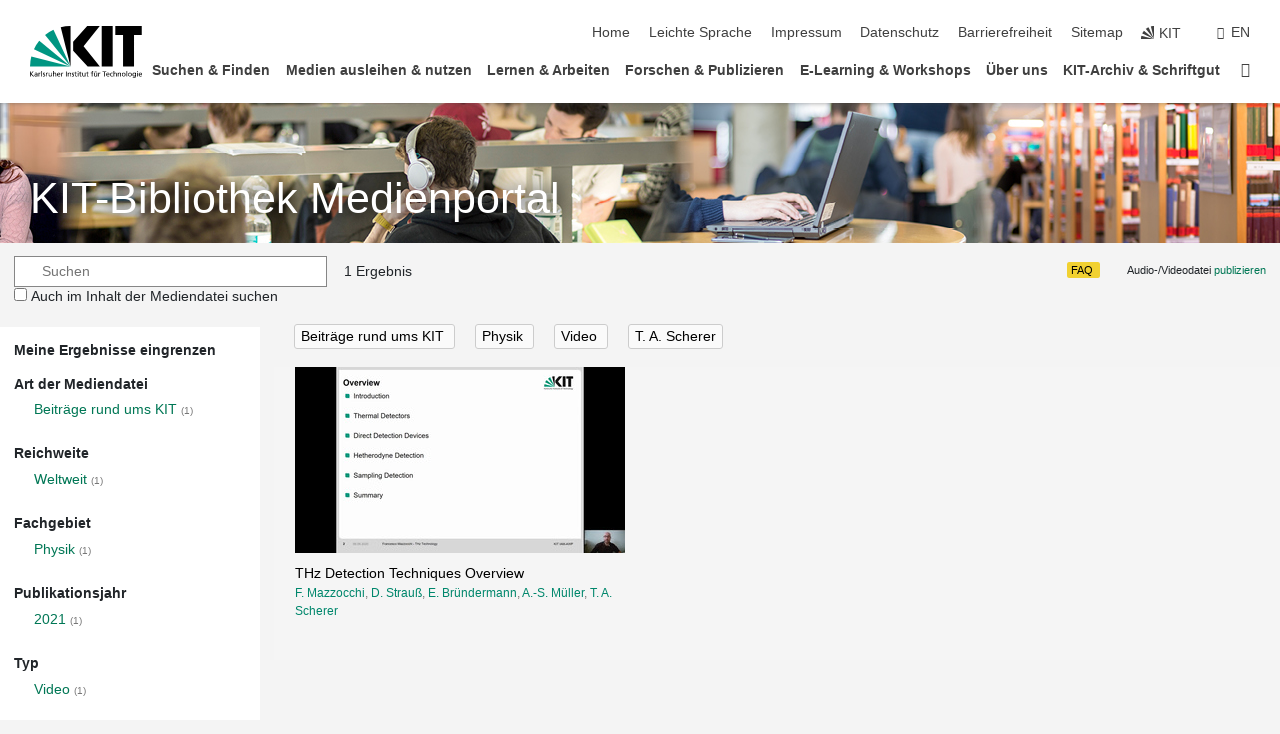

--- FILE ---
content_type: text/html; charset=UTF-8
request_url: https://medienportal.bibliothek.kit.edu/?person_id=2154&subject=phys&type=video&content=kit
body_size: 15838
content:
<!DOCTYPE html>
<html lang="de">
<head>
    <meta charset="UTF-8">
    <meta http-equiv="X-UA-Compatible" content="IE=edge">
    <meta name="format-detection" content="telephone=no">
    <meta name="viewport" content="width=device-width, initial-scale=1.0">
    <meta name="theme-color" content="#009682">
        <meta name="robots" content="noindex" />

    <link rel="stylesheet" href="https://static.scc.kit.edu/fancybox/dist/jquery.fancybox.min.css"/>
    <link rel="stylesheet" href="https://static.scc.kit.edu/kit-2020/fontawesome/css/all.min.css">
    <link rel="stylesheet" type="text/css" href="https://medienportal.bibliothek.kit.edu/css/navigation.css"/>
    <link rel="stylesheet" type="text/css" href="https://medienportal.bibliothek.kit.edu/css/7.css?v=20250403"/>

    <script src="https://static.scc.kit.edu/kit-2020/js/legacy-compat.js"></script>
    <script src="https://static.scc.kit.edu/kit-2020/js/jquery-3.4.1.min.js"></script>
    <script src="https://static.scc.kit.edu/kit-2020/js/main.js"></script>
    <script src="https://static.scc.kit.edu/kit-2020/js/kit.js"></script>
    <script src="https://static.scc.kit.edu/fancybox/dist/jquery.fancybox.min.js"></script>
    <script src="https://medienportal.bibliothek.kit.edu/js/bootstrap.min.js"></script>
    <script src="https://medienportal.bibliothek.kit.edu/js/kit-lib-media-player.min.js?v=1.0.5"></script>
    <script src="https://medienportal.bibliothek.kit.edu/js/main.js?v=2024-11-15"></script>

    <link rel="stylesheet" href="https://www.bibliothek.kit.edu/themify/themify-icons.css" type="text/css" />
    <link rel="stylesheet" type="text/css" href="https://medienportal.bibliothek.kit.edu/css/bootstrap.min.css"/>
    <link rel="stylesheet" type="text/css" href="https://medienportal.bibliothek.kit.edu/css/kit-lib-media-player.min.css?v=1.0.6"/>
    <link rel="stylesheet" type="text/css" href="https://medienportal.bibliothek.kit.edu/css/main.css?v=20250403"/>
    <base href="https://medienportal.bibliothek.kit.edu/">
    <title>KITopen-Medienportal</title>
</head>
<body>
<header class="page-header">
    <div class="content-wrap">

        <div class="logo"><a href="https://www.kit.edu" title="KIT-Homepage"><svg xmlns="http://www.w3.org/2000/svg" viewBox="0 0 196.18 90.32" width="196.18px" height="90.32px" x="0px" y="0px" role="img" aria-labelledby="kit-logo-alt-title">
                    <title id="kit-logo-alt-title">KIT - Karlsruher Institut für Technologie</title>
                    <defs>
                        <style>.cls-1,.cls-2,.cls-3{fill-rule:evenodd;}.cls-2{fill:#fff;}.cls-3{fill:#009682;}</style></defs>
                    <path class="cls-1" d="M195.75.47h-46.3V16.23H163V70.59h19.22V16.23h13.54V.47ZM144.84,70.52H125.62V.47h19.22V70.52Zm-22.46,0H101L75.58,43.23V27.61L100.2.39h22L93.87,35.67l28.51,34.85Z" transform="translate(0 -0.39)"></path>
                    <polygon class="cls-2" points="70.97 70.13 70.97 70.13 70.97 70.13 70.97 70.13 70.97 70.13"></polygon>
                    <polygon class="cls-2" points="70.97 70.13 70.97 70.13 70.97 70.13 70.97 70.13 70.97 70.13"></polygon>
                    <path class="cls-3" d="M16.18,26.1A68.63,68.63,0,0,0,6.89,40.71L71,70.52,16.18,26.1Z" transform="translate(0 -0.39)"></path>
                    <path class="cls-3" d="M71,70.52,41.09,7A69.32,69.32,0,0,0,26.4,16L71,70.52Z" transform="translate(0 -0.39)"></path>
                    <path class="cls-1" d="M71,70.52,71,.47h-.58a70.22,70.22,0,0,0-16.55,2L71,70.52Z" transform="translate(0 -0.39)"></path>
                    <polygon class="cls-2" points="70.97 70.13 70.97 70.13 70.97 70.13 70.97 70.13 70.97 70.13 70.97 70.13"></polygon>
                    <polygon class="cls-2" points="70.97 70.13 70.97 70.13 70.97 70.13 70.97 70.13 70.97 70.13 70.97 70.13"></polygon>
                    <path class="cls-3" d="M2.28,53.38A70.75,70.75,0,0,0,.05,70.52H71L2.28,53.38Z" transform="translate(0 -0.39)"></path>

                    <g class="logo-text">

                        <polygon points="0 87.54 1.25 87.54 1.25 83.28 5.13 87.54 6.95 87.54 2.53 82.95 6.63 78.83 4.97 78.83 1.25 82.67 1.25 78.83 0 78.83 0 87.54 0 87.54"></polygon>
                        <path d="M8.44,83A2.47,2.47,0,0,1,9,82.68a2.87,2.87,0,0,1,.64-.23,3,3,0,0,1,.67-.08,1.88,1.88,0,0,1,.92.19,1,1,0,0,1,.5.55,2.5,2.5,0,0,1,.15.92H10.61a5.19,5.19,0,0,0-.77.06,4.2,4.2,0,0,0-.79.22,2.55,2.55,0,0,0-.71.38,2.05,2.05,0,0,0-.5.6,2,2,0,0,0-.19.83A2.12,2.12,0,0,0,8,87.23a1.71,1.71,0,0,0,.82.65,3.25,3.25,0,0,0,1.22.21,2.66,2.66,0,0,0,.72-.1,2.2,2.2,0,0,0,.56-.24,2.89,2.89,0,0,0,.42-.32,3.29,3.29,0,0,0,.27-.31h0v.82h1.1a1.47,1.47,0,0,1,0-.25,3.9,3.9,0,0,1,0-.4c0-.16,0-.36,0-.6V84.06a3.5,3.5,0,0,0-.26-1.46,1.78,1.78,0,0,0-.83-.88,3.09,3.09,0,0,0-1.47-.3,4.11,4.11,0,0,0-1.13.17,4.19,4.19,0,0,0-1,.43l.06,1Zm3.42,2.45a1.81,1.81,0,0,1-.2.85,1.57,1.57,0,0,1-.6.6,2,2,0,0,1-1,.22,1.23,1.23,0,0,1-.42-.07,1.5,1.5,0,0,1-.38-.19A1,1,0,0,1,9,86.55a.94.94,0,0,1-.11-.45.88.88,0,0,1,.17-.55,1.22,1.22,0,0,1,.42-.36,2.27,2.27,0,0,1,.57-.2,3.05,3.05,0,0,1,.57-.09,4.36,4.36,0,0,1,.48,0h.37l.38,0v.56Z" transform="translate(0 -0.39)"></path>
                        <path d="M14.94,87.94h1.18V85a4.09,4.09,0,0,1,.21-1.38,2,2,0,0,1,.6-.89,1.38,1.38,0,0,1,.92-.32,1.77,1.77,0,0,1,.32,0,2,2,0,0,1,.33.09v-1l-.23-.05-.25,0-.29,0a1.76,1.76,0,0,0-.67.15,2,2,0,0,0-.57.4,1.87,1.87,0,0,0-.42.59h0v-1h-1.1v6.37Z" transform="translate(0 -0.39)"></path>
                        <polygon points="19.87 87.54 21.05 87.54 21.05 78.19 19.87 78.19 19.87 87.54 19.87 87.54"></polygon>
                        <path d="M22.58,87.74a2.93,2.93,0,0,0,.85.28,5.46,5.46,0,0,0,.9.07,2.87,2.87,0,0,0,.83-.12,2.27,2.27,0,0,0,.71-.36,1.75,1.75,0,0,0,.49-.62,1.91,1.91,0,0,0,.19-.89,1.61,1.61,0,0,0-.15-.73,1.58,1.58,0,0,0-.4-.52,3.29,3.29,0,0,0-.53-.36l-.59-.28a4.54,4.54,0,0,1-.54-.26,1.31,1.31,0,0,1-.39-.34.8.8,0,0,1-.16-.46.71.71,0,0,1,.16-.44.89.89,0,0,1,.41-.25,1.64,1.64,0,0,1,.56-.09l.27,0,.35.07.35.11a1.06,1.06,0,0,1,.26.12l.1-1c-.23-.07-.46-.12-.69-.17a4.66,4.66,0,0,0-.77-.08,2.8,2.8,0,0,0-.88.13,1.91,1.91,0,0,0-.71.36,1.52,1.52,0,0,0-.48.61,2.06,2.06,0,0,0-.17.86,1.34,1.34,0,0,0,.15.66,1.69,1.69,0,0,0,.39.49,5.07,5.07,0,0,0,.54.36l.59.29.54.29a1.62,1.62,0,0,1,.39.33.64.64,0,0,1,.15.43.79.79,0,0,1-.39.71,1.32,1.32,0,0,1-.39.15,1.48,1.48,0,0,1-.41,0,2.58,2.58,0,0,1-.43,0,3.06,3.06,0,0,1-.53-.15,2.59,2.59,0,0,1-.5-.25l-.07,1Z" transform="translate(0 -0.39)"></path>
                        <path d="M27.9,87.94h1.17V85a4.34,4.34,0,0,1,.22-1.38,1.9,1.9,0,0,1,.6-.89,1.38,1.38,0,0,1,.92-.32,1.77,1.77,0,0,1,.32,0,2,2,0,0,1,.33.09v-1l-.23-.05-.25,0-.3,0a1.76,1.76,0,0,0-.66.15,2.23,2.23,0,0,0-.58.4,2.26,2.26,0,0,0-.42.59h0v-1H27.9v6.37Z" transform="translate(0 -0.39)"></path>
                        <path d="M38.31,81.57H37.14v3A4.35,4.35,0,0,1,37,85.58a2.31,2.31,0,0,1-.35.83,1.72,1.72,0,0,1-.6.54,1.8,1.8,0,0,1-.87.19,1.31,1.31,0,0,1-.8-.29A1.37,1.37,0,0,1,34,86.1a4.37,4.37,0,0,1-.12-1.23v-3.3H32.68v3.79a3.94,3.94,0,0,0,.25,1.46,1.93,1.93,0,0,0,.79.94,2.5,2.5,0,0,0,1.35.33,2.7,2.7,0,0,0,.85-.14,2.24,2.24,0,0,0,.73-.4,1.76,1.76,0,0,0,.5-.62h0v1h1.13V81.57Z" transform="translate(0 -0.39)"></path>
                        <path d="M40.23,87.94h1.18V85a4.93,4.93,0,0,1,.11-1.06,2.84,2.84,0,0,1,.35-.83,1.67,1.67,0,0,1,.61-.54,2.06,2.06,0,0,1,.86-.19,1.34,1.34,0,0,1,.81.29,1.44,1.44,0,0,1,.42.75,5.32,5.32,0,0,1,.12,1.23v3.3h1.17V84.16a3.62,3.62,0,0,0-.25-1.47,2,2,0,0,0-.78-.94,2.69,2.69,0,0,0-1.35-.33,2.75,2.75,0,0,0-1.2.28,2.19,2.19,0,0,0-.85.78h0v-3.9H40.23v9.36Z" transform="translate(0 -0.39)"></path>
                        <path d="M52.67,86.5a2,2,0,0,1-.32.2,3.63,3.63,0,0,1-.48.21,3.41,3.41,0,0,1-.57.16,2.44,2.44,0,0,1-.59.07,2.15,2.15,0,0,1-.8-.15,2.29,2.29,0,0,1-.67-.44,2.1,2.1,0,0,1-.46-.67,2.2,2.2,0,0,1-.17-.86h4.54A5.88,5.88,0,0,0,53,83.59a3.41,3.41,0,0,0-.46-1.14,2.26,2.26,0,0,0-.87-.75,3.11,3.11,0,0,0-1.33-.28,3.21,3.21,0,0,0-1.23.24,2.74,2.74,0,0,0-.94.67,2.87,2.87,0,0,0-.6,1,4.05,4.05,0,0,0-.22,1.29,4.87,4.87,0,0,0,.2,1.42,2.85,2.85,0,0,0,.6,1.08,2.59,2.59,0,0,0,1,.7,3.87,3.87,0,0,0,1.47.25,5.64,5.64,0,0,0,.89-.07,5.74,5.74,0,0,0,.63-.16l.49-.18V86.5Zm-4.06-2.36a2.9,2.9,0,0,1,.14-.62,2,2,0,0,1,.32-.57,1.51,1.51,0,0,1,.51-.42,1.84,1.84,0,0,1,.74-.16,1.74,1.74,0,0,1,.67.14,1.36,1.36,0,0,1,.5.38,1.57,1.57,0,0,1,.31.57,2.15,2.15,0,0,1,.11.68Z" transform="translate(0 -0.39)"></path>
                        <path d="M54.65,87.94h1.18V85A4.09,4.09,0,0,1,56,83.66a2,2,0,0,1,.61-.89,1.33,1.33,0,0,1,.91-.32,1.77,1.77,0,0,1,.32,0,2,2,0,0,1,.33.09v-1L58,81.46l-.24,0-.3,0a1.76,1.76,0,0,0-.67.15,2,2,0,0,0-.57.4,1.87,1.87,0,0,0-.42.59h0v-1h-1.1v6.37Z" transform="translate(0 -0.39)"></path>
                        <polygon points="63.02 87.54 64.26 87.54 64.26 78.83 63.02 78.83 63.02 87.54 63.02 87.54"></polygon>
                        <path d="M66.3,87.94h1.17V85a4.35,4.35,0,0,1,.12-1.06,2.39,2.39,0,0,1,.35-.83,1.72,1.72,0,0,1,.6-.54,2.14,2.14,0,0,1,.87-.19,1.28,1.28,0,0,1,.8.29,1.37,1.37,0,0,1,.42.75,4.78,4.78,0,0,1,.13,1.23v3.3h1.17V84.16a3.8,3.8,0,0,0-.25-1.47,2,2,0,0,0-.78-.94,2.76,2.76,0,0,0-1.36-.33,2.7,2.7,0,0,0-.85.14A2.58,2.58,0,0,0,68,82a1.88,1.88,0,0,0-.5.62h0v-1H66.3v6.37Z" transform="translate(0 -0.39)"></path>
                        <path d="M73.32,87.74a2.83,2.83,0,0,0,.85.28,5.26,5.26,0,0,0,.89.07,2.82,2.82,0,0,0,.83-.12,2.27,2.27,0,0,0,.71-.36,1.9,1.9,0,0,0,.5-.62,2,2,0,0,0,.18-.89,1.61,1.61,0,0,0-.15-.73,1.69,1.69,0,0,0-.39-.52,3.38,3.38,0,0,0-.54-.36l-.59-.28c-.19-.08-.37-.17-.54-.26a1.45,1.45,0,0,1-.39-.34.73.73,0,0,1-.15-.46.65.65,0,0,1,.15-.44,1,1,0,0,1,.41-.25,1.69,1.69,0,0,1,.56-.09l.27,0,.35.07a2.89,2.89,0,0,1,.35.11,1.14,1.14,0,0,1,.27.12l.1-1c-.23-.07-.47-.12-.7-.17a4.55,4.55,0,0,0-.77-.08,2.8,2.8,0,0,0-.88.13,1.91,1.91,0,0,0-.71.36,1.72,1.72,0,0,0-.48.61,2.06,2.06,0,0,0-.17.86,1.34,1.34,0,0,0,.15.66,1.57,1.57,0,0,0,.4.49,4.1,4.1,0,0,0,.53.36l.59.29c.2.1.38.19.54.29a1.44,1.44,0,0,1,.39.33.71.71,0,0,1,.16.43.83.83,0,0,1-.12.43.75.75,0,0,1-.28.28,1.32,1.32,0,0,1-.39.15,1.48,1.48,0,0,1-.41,0,2.58,2.58,0,0,1-.43,0,2.74,2.74,0,0,1-.52-.15,3,3,0,0,1-.51-.25l-.06,1Z" transform="translate(0 -0.39)"></path>
                        <path d="M82,81.57H80.33V79.73l-1.17.37v1.47H77.72v1h1.44v3.72a2.07,2.07,0,0,0,.24,1.05,1.45,1.45,0,0,0,.67.6,2.55,2.55,0,0,0,1.05.2,2.35,2.35,0,0,0,.54-.06l.46-.12v-1a1.7,1.7,0,0,1-.33.15,1.37,1.37,0,0,1-.47.07,1,1,0,0,1-.5-.13.92.92,0,0,1-.35-.38,1.33,1.33,0,0,1-.14-.63V82.52H82v-1Z" transform="translate(0 -0.39)"></path>
                        <path d="M83.57,87.94h1.17V81.57H83.57v6.37Zm1.24-9.11H83.49v1.32h1.32V78.83Z" transform="translate(0 -0.39)"></path>
                        <path d="M90.19,81.57H88.51V79.73l-1.17.37v1.47H85.9v1h1.44v3.72a2.07,2.07,0,0,0,.24,1.05,1.4,1.4,0,0,0,.67.6,2.55,2.55,0,0,0,1,.2,2.42,2.42,0,0,0,.54-.06l.45-.12v-1a1.43,1.43,0,0,1-.79.22A.93.93,0,0,1,89,87a.86.86,0,0,1-.35-.38,1.33,1.33,0,0,1-.14-.63V82.52h1.68v-1Z" transform="translate(0 -0.39)"></path>
                        <path d="M97.22,81.57H96.05v3a4.35,4.35,0,0,1-.12,1.06,2.31,2.31,0,0,1-.35.83A1.72,1.72,0,0,1,95,87a1.8,1.8,0,0,1-.87.19,1.33,1.33,0,0,1-.8-.29,1.37,1.37,0,0,1-.42-.75,4.37,4.37,0,0,1-.12-1.23v-3.3H91.59v3.79a3.94,3.94,0,0,0,.25,1.46,2,2,0,0,0,.79.94,2.5,2.5,0,0,0,1.35.33,2.7,2.7,0,0,0,.85-.14,2.24,2.24,0,0,0,.73-.4,1.76,1.76,0,0,0,.5-.62h0v1h1.13V81.57Z" transform="translate(0 -0.39)"></path>
                        <path d="M102.53,81.57h-1.69V79.73l-1.17.37v1.47H98.23v1h1.44v3.72a2.07,2.07,0,0,0,.24,1.05,1.45,1.45,0,0,0,.67.6,2.59,2.59,0,0,0,1,.2,2.35,2.35,0,0,0,.54-.06l.46-.12v-1a1.7,1.7,0,0,1-.33.15,1.33,1.33,0,0,1-.47.07,1,1,0,0,1-.5-.13,1,1,0,0,1-.35-.38,1.33,1.33,0,0,1-.14-.63V82.52h1.69v-1Z" transform="translate(0 -0.39)"></path>
                        <path d="M108.16,87.94h1.17V82.52H111v-1h-1.69v-.68a3.7,3.7,0,0,1,0-.6,1.23,1.23,0,0,1,.15-.48.81.81,0,0,1,.34-.32,1.48,1.48,0,0,1,.61-.11h.3l.26.06,0-1-.37,0-.42,0a2.69,2.69,0,0,0-1.06.18,1.49,1.49,0,0,0-.66.52,2.13,2.13,0,0,0-.32.8,5,5,0,0,0-.09,1.06v.58h-1.5v1h1.5v5.42Z" transform="translate(0 -0.39)"></path>
                        <path d="M113.39,80.6h1.17V79.35h-1.17V80.6Zm2,0h1.17V79.35h-1.17V80.6Zm2.37,1h-1.18v3a4.37,4.37,0,0,1-.11,1.06,2.5,2.5,0,0,1-.35.83,1.67,1.67,0,0,1-.61.54,1.79,1.79,0,0,1-.86.19,1.34,1.34,0,0,1-.81-.29,1.51,1.51,0,0,1-.42-.75,5.26,5.26,0,0,1-.12-1.23v-3.3h-1.17v3.79a3.75,3.75,0,0,0,.25,1.46,2,2,0,0,0,.78.94,2.5,2.5,0,0,0,1.35.33,2.72,2.72,0,0,0,.86-.14,2.47,2.47,0,0,0,.73-.4,1.88,1.88,0,0,0,.5-.62h0v1h1.14V81.57Z" transform="translate(0 -0.39)"></path>
                        <path d="M119.73,87.94h1.17V85a4.34,4.34,0,0,1,.22-1.38,1.9,1.9,0,0,1,.6-.89,1.38,1.38,0,0,1,.92-.32,1.77,1.77,0,0,1,.32,0,2,2,0,0,1,.33.09v-1l-.24-.05-.24,0-.3,0a1.76,1.76,0,0,0-.66.15,2.23,2.23,0,0,0-.58.4,2.26,2.26,0,0,0-.42.59h0v-1h-1.1v6.37Z" transform="translate(0 -0.39)"></path>
                        <polygon points="129.83 87.54 131.08 87.54 131.08 79.93 133.78 79.93 133.78 78.83 127.12 78.83 127.12 79.93 129.83 79.93 129.83 87.54 129.83 87.54"></polygon>
                        <path d="M138.8,86.5a1.52,1.52,0,0,1-.31.2,3.63,3.63,0,0,1-.48.21,3.41,3.41,0,0,1-.57.16,2.46,2.46,0,0,1-.6.07,2.09,2.09,0,0,1-.79-.15,2.16,2.16,0,0,1-.67-.44,2,2,0,0,1-.46-.67,2.2,2.2,0,0,1-.17-.86h4.54a7.08,7.08,0,0,0-.14-1.43,3.23,3.23,0,0,0-.47-1.14,2.23,2.23,0,0,0-.86-.75,3.13,3.13,0,0,0-1.34-.28,3.16,3.16,0,0,0-1.22.24,2.65,2.65,0,0,0-.94.67,2.75,2.75,0,0,0-.61,1,3.79,3.79,0,0,0-.21,1.29,4.56,4.56,0,0,0,.2,1.42,2.85,2.85,0,0,0,.6,1.08,2.52,2.52,0,0,0,1,.7,3.81,3.81,0,0,0,1.46.25,4.67,4.67,0,0,0,1.53-.23l.48-.18V86.5Zm-4.05-2.36a2.9,2.9,0,0,1,.14-.62,1.78,1.78,0,0,1,.32-.57,1.51,1.51,0,0,1,.51-.42,1.8,1.8,0,0,1,.74-.16,1.74,1.74,0,0,1,.67.14,1.45,1.45,0,0,1,.5.38,1.74,1.74,0,0,1,.31.57,2.15,2.15,0,0,1,.1.68Z" transform="translate(0 -0.39)"></path>
                        <path d="M144.93,81.67l-.41-.12a4,4,0,0,0-.5-.09,4.75,4.75,0,0,0-.51,0,3.75,3.75,0,0,0-1.33.25,3.06,3.06,0,0,0-1,.69,3,3,0,0,0-.66,1.06,3.59,3.59,0,0,0-.23,1.34,3.73,3.73,0,0,0,.23,1.29,3.2,3.2,0,0,0,.67,1,3.05,3.05,0,0,0,1,.72,3.35,3.35,0,0,0,1.32.27l.46,0a3,3,0,0,0,.51-.08,2.24,2.24,0,0,0,.5-.16l-.08-1a3,3,0,0,1-.4.2,3.6,3.6,0,0,1-.44.12,2.15,2.15,0,0,1-.43,0,2.24,2.24,0,0,1-.8-.14,1.69,1.69,0,0,1-.59-.37,1.93,1.93,0,0,1-.41-.54,2.54,2.54,0,0,1-.24-.65,3.23,3.23,0,0,1-.08-.68,2.91,2.91,0,0,1,.14-.89,2.41,2.41,0,0,1,.4-.76,1.87,1.87,0,0,1,.64-.54,2,2,0,0,1,.87-.2,2.72,2.72,0,0,1,.61.07,2.81,2.81,0,0,1,.66.21l.1-1Z" transform="translate(0 -0.39)"></path>
                        <path d="M146.26,87.94h1.17V85a4.93,4.93,0,0,1,.11-1.06,2.61,2.61,0,0,1,.36-.83,1.64,1.64,0,0,1,.6-.54,2.07,2.07,0,0,1,.87-.19,1.33,1.33,0,0,1,.8.29,1.37,1.37,0,0,1,.42.75,4.82,4.82,0,0,1,.12,1.23v3.3h1.18V84.16a3.79,3.79,0,0,0-.26-1.47,1.91,1.91,0,0,0-.78-.94,2.8,2.8,0,0,0-2.54,0,2.13,2.13,0,0,0-.85.78h0v-3.9h-1.17v9.36Z" transform="translate(0 -0.39)"></path>
                        <path d="M153.81,87.94H155V85a4.35,4.35,0,0,1,.12-1.06,2.39,2.39,0,0,1,.35-.83,1.72,1.72,0,0,1,.6-.54,2.1,2.1,0,0,1,.87-.19,1.28,1.28,0,0,1,.8.29,1.37,1.37,0,0,1,.42.75,4.78,4.78,0,0,1,.13,1.23v3.3h1.17V84.16a3.8,3.8,0,0,0-.25-1.47,1.93,1.93,0,0,0-.79-.94,2.82,2.82,0,0,0-2.2-.19,2.58,2.58,0,0,0-.73.4,1.88,1.88,0,0,0-.5.62h0v-1h-1.14v6.37Z" transform="translate(0 -0.39)"></path>
                        <path d="M160.94,84.76a3.73,3.73,0,0,0,.23,1.29,3.2,3.2,0,0,0,.67,1,3.05,3.05,0,0,0,1,.72,3.35,3.35,0,0,0,1.32.27,3.26,3.26,0,0,0,1.31-.27,2.86,2.86,0,0,0,1-.72,3.2,3.2,0,0,0,.67-1,4,4,0,0,0,.24-1.29,3.8,3.8,0,0,0-.24-1.34,3.09,3.09,0,0,0-.65-1.06,3.21,3.21,0,0,0-1-.69,3.65,3.65,0,0,0-1.32-.25,3.75,3.75,0,0,0-1.33.25,3.28,3.28,0,0,0-1,.69,3.12,3.12,0,0,0-.66,1.06,3.8,3.8,0,0,0-.23,1.34Zm1.25,0a2.9,2.9,0,0,1,.13-.89,2.6,2.6,0,0,1,.39-.76,1.8,1.8,0,0,1,1.47-.74,1.89,1.89,0,0,1,.84.2,2,2,0,0,1,.62.54,2.6,2.6,0,0,1,.39.76,2.91,2.91,0,0,1,.14.89,3.23,3.23,0,0,1-.08.68,2.52,2.52,0,0,1-.23.65,2.07,2.07,0,0,1-.39.54,1.62,1.62,0,0,1-.55.37,1.91,1.91,0,0,1-.74.14,2,2,0,0,1-.74-.14,1.76,1.76,0,0,1-.56-.37,2.07,2.07,0,0,1-.39-.54,3,3,0,0,1-.23-.65,3.21,3.21,0,0,1-.07-.68Z" transform="translate(0 -0.39)"></path>
                        <polygon points="169.06 87.54 170.24 87.54 170.24 78.19 169.06 78.19 169.06 87.54 169.06 87.54"></polygon>
                        <path d="M171.89,84.76a3.73,3.73,0,0,0,.23,1.29,3.2,3.2,0,0,0,.67,1,3.05,3.05,0,0,0,1,.72,3.35,3.35,0,0,0,1.32.27,3.26,3.26,0,0,0,1.31-.27,2.86,2.86,0,0,0,1-.72,3.2,3.2,0,0,0,.67-1,3.73,3.73,0,0,0,.23-1.29,3.59,3.59,0,0,0-.23-1.34,3,3,0,0,0-.66-1.06,3.06,3.06,0,0,0-1-.69,3.65,3.65,0,0,0-1.32-.25,3.75,3.75,0,0,0-1.33.25,3.17,3.17,0,0,0-1,.69,3,3,0,0,0-.66,1.06,3.8,3.8,0,0,0-.23,1.34Zm1.24,0a2.91,2.91,0,0,1,.14-.89,2.6,2.6,0,0,1,.39-.76,1.93,1.93,0,0,1,.63-.54,1.89,1.89,0,0,1,.84-.2,1.93,1.93,0,0,1,.84.2,2,2,0,0,1,.62.54,2.6,2.6,0,0,1,.39.76,2.91,2.91,0,0,1,.14.89,3.23,3.23,0,0,1-.08.68,2.52,2.52,0,0,1-.23.65,2.07,2.07,0,0,1-.39.54,1.62,1.62,0,0,1-.55.37,2,2,0,0,1-1.48,0,1.66,1.66,0,0,1-.56-.37,2.07,2.07,0,0,1-.39-.54,3,3,0,0,1-.23-.65,3.23,3.23,0,0,1-.08-.68Z" transform="translate(0 -0.39)"></path>
                        <path d="M185.49,81.57h-1.08v1h0a1.85,1.85,0,0,0-.45-.59,1.78,1.78,0,0,0-.68-.37,3.06,3.06,0,0,0-1-.14,2.82,2.82,0,0,0-1,.2,2.69,2.69,0,0,0-.8.52,3,3,0,0,0-.56.77,3.62,3.62,0,0,0-.34.92,4.6,4.6,0,0,0-.11,1,4.16,4.16,0,0,0,.17,1.18,3,3,0,0,0,.51,1,2.4,2.4,0,0,0,.85.69,2.75,2.75,0,0,0,1.19.26,3.09,3.09,0,0,0,.8-.11,2.58,2.58,0,0,0,.74-.33,2.06,2.06,0,0,0,.59-.55h0v.63a2.58,2.58,0,0,1-.24,1.16,1.64,1.64,0,0,1-.67.75,2,2,0,0,1-1.06.27,5.6,5.6,0,0,1-.6,0,5.12,5.12,0,0,1-.54-.1l-.54-.18-.62-.26-.12,1.08a7.74,7.74,0,0,0,.89.27,4.17,4.17,0,0,0,.73.13,4.87,4.87,0,0,0,.66,0,4.24,4.24,0,0,0,1.87-.36,2.3,2.3,0,0,0,1.07-1,3.6,3.6,0,0,0,.34-1.65V81.57Zm-3,5.42a1.5,1.5,0,0,1-.74-.18,1.76,1.76,0,0,1-.56-.49,2.41,2.41,0,0,1-.35-.72,3,3,0,0,1-.12-.86,3,3,0,0,1,.07-.66,2.4,2.4,0,0,1,.21-.64,2.06,2.06,0,0,1,.35-.55,1.7,1.7,0,0,1,.5-.38,1.63,1.63,0,0,1,.64-.14,1.81,1.81,0,0,1,.82.2,1.83,1.83,0,0,1,.58.53,2.45,2.45,0,0,1,.34.79,3.56,3.56,0,0,1,.12.94,2.55,2.55,0,0,1-.14.84,2.31,2.31,0,0,1-.38.69,1.78,1.78,0,0,1-.59.46,1.66,1.66,0,0,1-.75.17Z" transform="translate(0 -0.39)"></path>
                        <path d="M187.57,87.94h1.17V81.57h-1.17v6.37Zm1.24-9.11h-1.32v1.32h1.32V78.83Z" transform="translate(0 -0.39)"></path>
                        <path d="M195.69,86.5a1.64,1.64,0,0,1-.32.2,3.13,3.13,0,0,1-.48.21,3.58,3.58,0,0,1-.56.16,2.46,2.46,0,0,1-.6.07,2.09,2.09,0,0,1-.79-.15,2.16,2.16,0,0,1-.67-.44,2,2,0,0,1-.46-.67,2.2,2.2,0,0,1-.17-.86h4.54a7.08,7.08,0,0,0-.14-1.43,3.43,3.43,0,0,0-.47-1.14,2.19,2.19,0,0,0-.87-.75,3.08,3.08,0,0,0-1.33-.28,3.25,3.25,0,0,0-1.23.24,2.7,2.7,0,0,0-.93.67,2.75,2.75,0,0,0-.61,1,3.79,3.79,0,0,0-.21,1.29,4.88,4.88,0,0,0,.19,1.42,3,3,0,0,0,.61,1.08,2.55,2.55,0,0,0,1,.7,3.9,3.9,0,0,0,1.47.25,5.44,5.44,0,0,0,.89-.07,6,6,0,0,0,.64-.16l.48-.18V86.5Zm-4.05-2.36a2.4,2.4,0,0,1,.14-.62,2,2,0,0,1,.31-.57,1.66,1.66,0,0,1,.52-.42,1.8,1.8,0,0,1,.74-.16,1.78,1.78,0,0,1,.67.14,1.45,1.45,0,0,1,.5.38,1.55,1.55,0,0,1,.3.57,2.15,2.15,0,0,1,.11.68Z" transform="translate(0 -0.39)"></path>
                    </g>
                </svg>
            </a></div>


        <div class="navigation">
            <button class="burger"><svg class="burger-icon" xmlns="http://www.w3.org/2000/svg" xmlns:xlink="http://www.w3.org/1999/xlink" x="0px" y="0px" viewBox="0 0 300 274.5" width="300px" height="274.5px">
                    <rect class="burger-top" y="214.4" width="300" height="60.1"/>
                    <rect class="burger-middle" y="107.2" width="300" height="60.1"/>
                    <rect class="burger-bottom" y="0" width="300" height="60.1"/>
                </svg></button>
            <a id="logo_oe_name" href="https://www.bibliothek.kit.edu/index.php">KIT-Bibliothek</a>
            <div class="navigation-meta">
                <ul class="navigation-meta-links">

                                            <ul class="navigation-meta-links">

    <li><a accesskey="1" title="Startseite" href="https://www.bibliothek.kit.edu/index.php">Home</a></li>
    <li><a href="https://www.bibliothek.kit.edu/leichte-sprache.php">Leichte Sprache</a></li>

    <li><a accesskey="8" href="https://www.bibliothek.kit.edu/76.php">Impressum</a></li>

    <li><a href="https://www.bibliothek.kit.edu/datenschutz.php">Datenschutz</a></li>

    <li><a href="https://www.kit.edu/redirect.php?page=barriere&lang=DEU" target="\#A4636DEABB59442D84DAA4CDE1C05730">Barrierefreiheit</a></li>

    <li><a accesskey="3" href="https://www.bibliothek.kit.edu/sitemap.php">Sitemap</a></li>


    <li><a href="https://www.kit.edu" title="KIT-Homepage"><span class="svg-icon"><svg xmlns="http://www.w3.org/2000/svg" xmlns:xlink="http://www.w3.org/1999/xlink" x="0px" y="0px" viewBox="0 0 299.4 295.7" width="299.4px" height="295.7px" role="img"><title></title><polygon points="299.3,295.7 299.3,295.6 299.3,295.6 "/><polygon points="299.3,295.6 299.3,295.6 299.3,295.6 "/><path d="M67.9,108.1c-15.6,18.9-28.8,39.6-39.3,61.7l270.6,125.9L67.9,108.1z"/><path d="M299.2,295.6L173,27.2c-22.2,10.2-43,23.1-62,38.4l188.3,230.1L299.2,295.6z"/><polygon points="299.3,295.6 299.3,295.6 299.3,295.6 299.3,295.5 "/><polygon points="299.3,295.6 299.3,295.6 299.3,295.6 299.3,295.5 "/><path d="M9.3,223.2c-6.1,23.7-9.2,48-9.3,72.5h299.2L9.3,223.2z"/><path d="M299.3,295.6l0.1-295.6c-0.8,0-1.5-0.1-2.2-0.1c-23.6,0-47,2.8-69.9,8.4L299.3,295.6L299.3,295.6z"/></svg></span><span>KIT</span></a></li>

</ul>
                    
                </ul>
                <div class="navigation-language"><ul><li>
                            <a href="https://medienportal.bibliothek.kit.edu/?lang=en">en</a>
                        </li></ul></div>
                <div class="navigation-search">
                    <div class="search-form">
                        <form action="https://www.kit.edu/search.php">
                            <input type="search" name="searchquery" placeholder="suchen" aria-label="suchen" size="1" required="required"/>
                            <!-- <input name="local_search" type="hidden" value="true"> -->
                            <button><span>suchen</span></button>
                        </form>
                    </div><a class="search-trigger" role="switch" aria-checked="false" title="suchen" href="#"><span>suchen</span></a>
                </div>
            </div>
            <nav class="navigation-main">
                                    
    <ul class="navigation-l1"><li class="flyout "><a href="https://www.bibliothek.kit.edu/suchen-finden.php">Suchen & Finden</a><div class="dropdown"><ul class="navigation-breadcrumb"><li class="home"><button><span>Start</span></button></li><li><span>Suchen & Finden</span></li></ul><a class="parent" href="https://www.bibliothek.kit.edu/suchen-finden.php">Suchen & Finden</a><ul class="navigation-l2"><li class="has-submenu "><a href="https://www.bibliothek.kit.edu/was-finde-ich-wo.php">Was finde ich wo?</a><div class="submenu"><ul class="navigation-breadcrumb"><li class="home"><button><span>Start</span></button></li><li><button>Suchen & Finden</button></li><li><span>Was finde ich wo?</span></li></ul><a class="parent" href="https://www.bibliothek.kit.edu/was-finde-ich-wo.php">Was finde ich wo?</a><ul class="navigation-l3"><li class=""><a href="https://www.bibliothek.kit.edu/buecher.php">Bücher</a></li><li class=""><a href="https://www.bibliothek.kit.edu/aufsaetze-artikel.php">Aufsätze und Artikel</a></li><li class=""><a href="https://www.bibliothek.kit.edu/zeitschriften.php">Zeitschriften</a></li><li class=""><a href="https://www.bibliothek.kit.edu/normen.php">Normen</a></li><li class=""><a href="https://www.bibliothek.kit.edu/audios-videos.php">Audios und Videos</a></li><li class=""><a href="https://www.bibliothek.kit.edu/lehrmaterialien.php">Lehrmaterialien</a></li><li class=""><a href="https://www.bibliothek.kit.edu/forschungsdatenmanagement.php">Forschungsdaten</a></li><li class=""><a href="https://www.bibliothek.kit.edu/publikationen-kit-wissenschaftler.php">Publikationen von KIT-Wissenschaftlerinnen und -Wissenschaftlern</a></li></ul></div></li><li class=""><a href="https://katalog.bibliothek.kit.edu/" target="_blank">KIT-Katalog</a></li><li class="has-submenu "><a href="https://www.bibliothek.kit.edu/suche-in-fachgebieten.php">Suche in Fachgebieten</a><div class="submenu"><ul class="navigation-breadcrumb"><li class="home"><button><span>Start</span></button></li><li><button>Suchen & Finden</button></li><li><span>Suche in Fachgebieten</span></li></ul><a class="parent" href="https://www.bibliothek.kit.edu/suche-in-fachgebieten.php">Suche in Fachgebieten</a><ul class="navigation-l3"><li class=""><a href="https://www.bibliothek.kit.edu/allg.php">Allgemeines und Wissenschaft</a></li><li class=""><a href="https://www.bibliothek.kit.edu/arch.php">Architektur</a></li><li class=""><a href="https://www.bibliothek.kit.edu/bau.php">Bauingenieurwesen</a></li><li class=""><a href="https://www.bibliothek.kit.edu/biol.php">Biologie</a></li><li class=""><a href="https://www.bibliothek.kit.edu/buch.php">Buch- und Bibliothekswesen</a></li><li class=""><a href="https://www.bibliothek.kit.edu/chem.php">Chemie</a></li><li class=""><a href="https://www.bibliothek.kit.edu/chet.php">Chemieingenieurwesen</a></li><li class=""><a href="https://www.bibliothek.kit.edu/elt.php">Elektrotechnik</a></li><li class=""><a href="https://www.bibliothek.kit.edu/erg.php">Energietechnik</a></li><li class=""><a href="https://www.bibliothek.kit.edu/stub.php">Freizeitliteratur</a></li><li class=""><a href="https://www.bibliothek.kit.edu/geod.php">Geodäsie</a></li><li class=""><a href="https://www.bibliothek.kit.edu/geog.php">Geographie</a></li><li class=""><a href="https://www.bibliothek.kit.edu/geow.php">Geowissenschaften</a></li><li class=""><a href="https://www.bibliothek.kit.edu/hist.php">Geschichte</a></li><li class=""><a href="https://www.bibliothek.kit.edu/inf.php">Informatik</a></li><li class=""><a href="https://www.bibliothek.kit.edu/kunst.php">Kunst</a></li><li class=""><a href="https://www.bibliothek.kit.edu/land.php">Land- und Forstwirtschaft</a></li><li class=""><a href="https://www.bibliothek.kit.edu/lit.php">Literatur- und Sprachwissenschaft</a></li><li class=""><a href="https://www.bibliothek.kit.edu/masch.php">Maschinenbau</a></li><li class=""><a href="https://www.bibliothek.kit.edu/math.php">Mathematik</a></li><li class=""><a href="https://www.bibliothek.kit.edu/mech.php">Mechanik</a></li><li class=""><a href="https://www.bibliothek.kit.edu/med.php">Medizin</a></li><li class=""><a href="https://www.bibliothek.kit.edu/inst.php">Mess- und Regelungstechnik</a></li><li class=""><a href="https://www.bibliothek.kit.edu/nach.php">Nachrichtentechnik</a></li><li class=""><a href="https://www.bibliothek.kit.edu/nano.php">Nanotechnologie</a></li><li class=""><a href="https://www.bibliothek.kit.edu/nat.php">Naturwissenschaften, Allgemeine</a></li><li class=""><a href="https://www.bibliothek.kit.edu/paed.php">Pädagogik</a></li><li class=""><a href="https://www.bibliothek.kit.edu/phar.php">Pharmazie und Toxikologie</a></li><li class=""><a href="https://www.bibliothek.kit.edu/phil.php">Philosophie</a></li><li class=""><a href="https://www.bibliothek.kit.edu/phys.php">Physik</a></li><li class=""><a href="https://www.bibliothek.kit.edu/pol.php">Politik</a></li><li class=""><a href="https://www.bibliothek.kit.edu/psych.php">Psychologie</a></li><li class=""><a href="https://www.bibliothek.kit.edu/jur.php">Rechtswissenschaft</a></li><li class=""><a href="https://www.bibliothek.kit.edu/rel.php">Religion</a></li><li class=""><a href="https://www.bibliothek.kit.edu/soz.php">Soziologie</a></li><li class=""><a href="https://www.bibliothek.kit.edu/sport.php">Sportwissenschaft</a></li><li class=""><a href="https://www.bibliothek.kit.edu/tech.php">Technik, Allgemeine</a></li><li class=""><a href="https://www.bibliothek.kit.edu/umw.php">Umweltwissenschaft</a></li><li class=""><a href="https://www.bibliothek.kit.edu/werk.php">Werkstoffwissenschaft und Fertigungstechnik</a></li><li class=""><a href="https://www.bibliothek.kit.edu/wirt.php">Wirtschaftswissenschaft</a></li></ul></div></li><li class="has-submenu "><a href="https://www.bibliothek.kit.edu/suchinstrumente.php">Suchinstrumente A-Z</a><div class="submenu"><ul class="navigation-breadcrumb"><li class="home"><button><span>Start</span></button></li><li><button>Suchen & Finden</button></li><li><span>Suchinstrumente A-Z</span></li></ul><a class="parent" href="https://www.bibliothek.kit.edu/suchinstrumente.php">Suchinstrumente A-Z</a><ul class="navigation-l3"><li class=""><a href="https://www.bibliothek.kit.edu/scifinder.php">SciFinder-n</a></li></ul></div></li><li class=""><a href="https://www.bibliothek.kit.edu/internetzugang.php">Internetzugang, Zugang und Nutzung lizenzierter elektronischer Medien</a></li></ul></div></li><li class="flyout "><a href="https://www.bibliothek.kit.edu/ausleihen-nutzen.php">Medien ausleihen & nutzen</a><div class="dropdown"><ul class="navigation-breadcrumb"><li class="home"><button><span>Start</span></button></li><li><span>Medien ausleihen & nutzen</span></li></ul><a class="parent" href="https://www.bibliothek.kit.edu/ausleihen-nutzen.php">Medien ausleihen & nutzen</a><ul class="navigation-l2"><li class="has-submenu "><a href="https://www.bibliothek.kit.edu/bibliothekskonto.php">Bibliothekskonto</a><div class="submenu"><ul class="navigation-breadcrumb"><li class="home"><button><span>Start</span></button></li><li><button>Medien ausleihen & nutzen</button></li><li><span>Bibliothekskonto</span></li></ul><a class="parent" href="https://www.bibliothek.kit.edu/bibliothekskonto.php">Bibliothekskonto</a><ul class="navigation-l3"><li class=""><a href="https://www.bibliothek.kit.edu/bibliothekskonto-eroeffnen.php">Bibliothekskonto eröffnen</a></li><li class=""><a href="https://katalog.bibliothek.kit.edu/" target="_self">Mein Konto</a></li><li class=""><a href="https://www.bibliothek.kit.edu/exmatrikulation.php">Exmatrikulation</a></li></ul></div></li><li class="has-submenu "><a href="https://www.bibliothek.kit.edu/bestellen-ausleihen-allgemein.php">Rund ums Bestellen und Ausleihen</a><div class="submenu"><ul class="navigation-breadcrumb"><li class="home"><button><span>Start</span></button></li><li><button>Medien ausleihen & nutzen</button></li><li><span>Rund ums Bestellen und Ausleihen</span></li></ul><a class="parent" href="https://www.bibliothek.kit.edu/bestellen-ausleihen-allgemein.php">Rund ums Bestellen und Ausleihen</a><ul class="navigation-l3"><li class=""><a href="https://www.bibliothek.kit.edu/medien-aufstellung.php">Medien und ihre Aufstellung</a></li><li class=""><a href="https://www.bibliothek.kit.edu/medien-bestellen-ausleihen.php">Bestellen und Ausleihen von Medien</a></li><li class=""><a href="https://www.bibliothek.kit.edu/lea.php">Elektronische Aufsatzlieferung (LEA)</a></li></ul></div></li><li class="has-submenu "><a href="https://www.bibliothek.kit.edu/literaturbeschaffung.php">Literaturbeschaffung</a><div class="submenu"><ul class="navigation-breadcrumb"><li class="home"><button><span>Start</span></button></li><li><button>Medien ausleihen & nutzen</button></li><li><span>Literaturbeschaffung</span></li></ul><a class="parent" href="https://www.bibliothek.kit.edu/literaturbeschaffung.php">Literaturbeschaffung</a><ul class="navigation-l3"><li class=""><a href="https://dbkit.bibliothek.kit.edu/lw/vorschlag/" target="_blank">Literaturwunsch</a></li><li class=""><a href="https://www.bibliothek.kit.edu/fernleihe.php">Fernleihe</a></li><li class=""><a href="https://www.bibliothek.kit.edu/semesterapparate.php">Bestellen für Semesterapparate</a></li><li class=""><a href="https://www.bibliothek.kit.edu/handbibliotheken.php">Bestellen für Handbibliotheken</a></li><li class=""><a href="https://www.bibliothek.kit.edu/institutsbibliotheken-cs.php">Bestellen für Institutsbibliotheken am Campus Süd</a></li></ul></div></li><li class=""><a href="https://www.bibliothek.kit.edu/nutzung-lizenzierte-e-medien.php">Internetzugang, Zugang und Nutzung lizenzierter elektronischer Medien</a></li></ul></div></li><li class="flyout "><a href="https://www.bibliothek.kit.edu/lernen-arbeiten.php">Lernen & Arbeiten</a><div class="dropdown"><ul class="navigation-breadcrumb"><li class="home"><button><span>Start</span></button></li><li><span>Lernen & Arbeiten</span></li></ul><a class="parent" href="https://www.bibliothek.kit.edu/lernen-arbeiten.php">Lernen & Arbeiten</a><ul class="navigation-l2"><li class="has-submenu "><a href="https://www.bibliothek.kit.edu/digitale-dienste.php">Digitale Dienste</a><div class="submenu"><ul class="navigation-breadcrumb"><li class="home"><button><span>Start</span></button></li><li><button>Lernen & Arbeiten</button></li><li><span>Digitale Dienste</span></li></ul><a class="parent" href="https://www.bibliothek.kit.edu/digitale-dienste.php">Digitale Dienste</a><ul class="navigation-l3"><li class=""><a href="https://www.bibliothek.kit.edu/internetzugang.php">Internetzugang, Zugang und Nutzung lizenzierter elektronischer Medien</a></li><li class=""><a href="https://www.bibliothek.kit.edu/scannen-kopieren-drucken.php">Scannen, Kopieren und Drucken</a></li></ul></div></li><li class="has-submenu "><a href="https://www.bibliothek.kit.edu/arbeitsplaetze-uebersicht.php">Arbeitsplätze</a><div class="submenu"><ul class="navigation-breadcrumb"><li class="home"><button><span>Start</span></button></li><li><button>Lernen & Arbeiten</button></li><li><span>Arbeitsplätze</span></li></ul><a class="parent" href="https://www.bibliothek.kit.edu/arbeitsplaetze-uebersicht.php">Arbeitsplätze</a><ul class="navigation-l3"><li class=""><a href="https://www.bibliothek.kit.edu/arbeitsplatzreservierung.php">Reservierung von Arbeitsplätzen</a></li><li class="has-submenu "><a href="https://www.bibliothek.kit.edu/ueber-freie-lernplaetze.php">Seatfinder - Freie Lern- und Arbeitsplätze</a><div class="submenu"><ul class="navigation-breadcrumb"><li class="home"><button><span>Start</span></button></li><li><button>Lernen & Arbeiten</button></li><li><button>Arbeitsplätze</button></li><li><span>Seatfinder - Freie Lern- und Arbeitsplätze</span></li></ul><a class="parent" href="https://www.bibliothek.kit.edu/ueber-freie-lernplaetze.php">Seatfinder - Freie Lern- und Arbeitsplätze</a><ul class="navigation-l4"><li class=""><a href="https://www.bibliothek.kit.edu/freie-lernplaetze.php">Listenansicht</a></li><li class=""><a href="https://www.bibliothek.kit.edu/freie-lernplaetze-karte.php">Kartenansicht</a></li></ul></div></li><li class=""><a href="https://www.bibliothek.kit.edu/spielregeln.php">Spielregeln</a></li><li class=""><a href="https://www.bibliothek.kit.edu/eltern-kind-lernraum.php">Eltern-Kind-Lernraum</a></li></ul></div></li><li class="has-submenu "><a href="https://www.bibliothek.kit.edu/lernen-arbeiten-allgemein.php">Rund ums Lernen und Arbeiten</a><div class="submenu"><ul class="navigation-breadcrumb"><li class="home"><button><span>Start</span></button></li><li><button>Lernen & Arbeiten</button></li><li><span>Rund ums Lernen und Arbeiten</span></li></ul><a class="parent" href="https://www.bibliothek.kit.edu/lernen-arbeiten-allgemein.php">Rund ums Lernen und Arbeiten</a><ul class="navigation-l3"><li class=""><a href="https://www.bibliothek.kit.edu/stehpulte.php">Arbeiten im Stehen</a></li><li class=""><a href="https://www.bibliothek.kit.edu/schliessfaecher.php">Schließfächer</a></li><li class=""><a href="https://www.bibliothek.kit.edu/rollcontainer.php">Rollcontainer</a></li><li class=""><a href="https://www.bibliothek.kit.edu/pausenscheiben.php">Pausenscheiben</a></li><li class=""><a href="https://www.bibliothek.kit.edu/essen-trinken.php">Essen und Trinken</a></li><li class=""><a href="https://www.bibliothek.kit.edu/fundsachen.php">Fundsachen</a></li><li class=""><a href="https://www.bibliothek.kit.edu/exmatrikulation.php">Exmatrikulation</a></li><li class=""><a href="https://www.bibliothek.kit.edu/kidsbox.php">KidsBox</a></li></ul></div></li><li class="has-submenu "><a href="https://www.bibliothek.kit.edu/literaturverwaltung.php">Literaturverwaltung</a><div class="submenu"><ul class="navigation-breadcrumb"><li class="home"><button><span>Start</span></button></li><li><button>Lernen & Arbeiten</button></li><li><span>Literaturverwaltung</span></li></ul><a class="parent" href="https://www.bibliothek.kit.edu/literaturverwaltung.php">Literaturverwaltung</a><ul class="navigation-l3"><li class=""><a href="https://www.bibliothek.kit.edu/wozu-literaturverwaltung.php">Wozu Literaturverwaltung?</a></li><li class=""><a href="https://www.bibliothek.kit.edu/ende-citavi-lizenz.php">Informationen zum Ende der Citavi-Lizenz</a></li><li class=""><a href="https://www.bibliothek.kit.edu/endnote.php">EndNote</a></li><li class=""><a href="https://www.bibliothek.kit.edu/zotero.php">Zotero</a></li><li class=""><a href="https://www.bibliothek.kit.edu/jabref.php">JabRef</a></li></ul></div></li><li class="has-submenu "><a href="https://www.bibliothek.kit.edu/medienzentrum.php">Medienzentrum</a><div class="submenu"><ul class="navigation-breadcrumb"><li class="home"><button><span>Start</span></button></li><li><button>Lernen & Arbeiten</button></li><li><span>Medienzentrum</span></li></ul><a class="parent" href="https://www.bibliothek.kit.edu/medienzentrum.php">Medienzentrum</a><ul class="navigation-l3"><li class=""><a href="https://www.bibliothek.kit.edu/geraeteausleihe.php">Geräteausleihe</a></li><li class=""><a href="https://www.bibliothek.kit.edu/3d-druck.php">3D-Druck</a></li><li class=""><a href="https://www.bibliothek.kit.edu/arbeitsplaetze-videoschnitt.php">Arbeitsplätze Videoschnitt</a></li><li class=""><a href="https://www.bibliothek.kit.edu/audio-videoproduktion-services.php">Services</a></li><li class="has-submenu "><a href="https://www.bibliothek.kit.edu/digitale-lehre.php">Infrastrukturen für die digitale Lehre</a><div class="submenu"><ul class="navigation-breadcrumb"><li class="home"><button><span>Start</span></button></li><li><button>Lernen & Arbeiten</button></li><li><button>Medienzentrum</button></li><li><span>Infrastrukturen für die digitale Lehre</span></li></ul><a class="parent" href="https://www.bibliothek.kit.edu/digitale-lehre.php">Infrastrukturen für die digitale Lehre</a><ul class="navigation-l4"><li class=""><a href="https://www.bibliothek.kit.edu/digitale-lehre-akteure-mission.php">Akteure und Mission</a></li><li class=""><a href="https://www.bibliothek.kit.edu/digitale-lehre-oer-policy.php">OER-Policy des KIT</a></li><li class=""><a href="https://www.bibliothek.kit.edu/digitale-lehre-vorlesungsaufzeichnung.php">Vorlesungsaufzeichnung</a></li><li class=""><a href="https://www.bibliothek.kit.edu/digitale-lehre-faq.php">FAQ</a></li></ul></div></li></ul></div></li></ul></div></li><li class="flyout "><a href="https://www.bibliothek.kit.edu/forschen-publizieren.php">Forschen & Publizieren</a><div class="dropdown current"><ul class="navigation-breadcrumb"><li class="home"><button><span>Start</span></button></li><li><span>Forschen & Publizieren</span></li></ul><a class="parent" href="https://www.bibliothek.kit.edu/forschen-publizieren.php">Forschen & Publizieren</a><ul class="navigation-l2"><li class="has-submenu "><a href="https://www.bibliothek.kit.edu/publizieren-kit-wissenschaftler.php">Publizieren für KIT-Wissenschaftlerinnen und -Wissenschaftler</a><div class="submenu"><ul class="navigation-breadcrumb"><li class="home"><button><span>Start</span></button></li><li><button>Forschen & Publizieren</button></li><li><span>Publizieren für KIT-Wissenschaftlerinnen und -Wissenschaftler</span></li></ul><a class="parent" href="https://www.bibliothek.kit.edu/publizieren-kit-wissenschaftler.php">Publizieren für KIT-Wissenschaftlerinnen und -Wissenschaftler</a><ul class="navigation-l3"><li class=""><a href="https://www.bibliothek.kit.edu/4965.php">Beratung</a></li><li class=""><a href="https://www.gwp.kit.edu/index.php" target="_blank">Gute wissenschaftliche Praxis und Ethische Grundsätze (Büro GWP)</a></li><li class=""><a href="https://www.bibliothek.kit.edu/kit-publikationen.php">Informationen zur Meldung von Veröffentlichungen am KIT</a></li><li class=""><a href="https://www.bibliothek.kit.edu/open-access.php">Open Access und Open Science am KIT</a></li><li class=""><a href="https://www.bibliothek.kit.edu/open-science-eu-projekte.php">Open Science in EU-Projekten</a></li><li class=""><a href="https://www.bibliothek.kit.edu/publikationsmoeglichkeiten-kit.php">Publikationsmöglichkeiten am KIT</a></li><li class=""><a href="https://www.bibliothek.kit.edu/dissertationen.php">Dissertationen am KIT</a></li><li class=""><a href="https://www.bibliothek.kit.edu/publizieren-allgemein.php">Rund ums Publizieren</a></li><li class="has-submenu "><a href="https://www.bibliothek.kit.edu/bibliometrische-analysen.php">Forschungsevaluation</a><div class="submenu"><ul class="navigation-breadcrumb"><li class="home"><button><span>Start</span></button></li><li><button>Forschen & Publizieren</button></li><li><button>Publizieren für KIT-Wissenschaftlerinnen und -Wissenschaftler</button></li><li><span>Forschungsevaluation</span></li></ul><a class="parent" href="https://www.bibliothek.kit.edu/bibliometrische-analysen.php">Forschungsevaluation</a><ul class="navigation-l4"><li class=""><a href="https://www.bibliothek.kit.edu/bibliometrische-analysen-services.php">Bibliometrische Services</a></li><li class=""><a href="https://www.bibliothek.kit.edu/bibliometrische-analysen-definition.php">Was sind bibliometrische Analysen?</a></li><li class=""><a href="https://www.bibliothek.kit.edu/ERRED.php">Referenzmodell zum Reporting</a></li></ul></div></li><li class="has-submenu "><a href="https://www.bibliothek.kit.edu/rechtliches.php">Rechtliches</a><div class="submenu"><ul class="navigation-breadcrumb"><li class="home"><button><span>Start</span></button></li><li><button>Forschen & Publizieren</button></li><li><button>Publizieren für KIT-Wissenschaftlerinnen und -Wissenschaftler</button></li><li><span>Rechtliches</span></li></ul><a class="parent" href="https://www.bibliothek.kit.edu/rechtliches.php">Rechtliches</a><ul class="navigation-l4"><li class=""><a href="https://www.bibliothek.kit.edu/autorenrechte.php">Autorenrechte</a></li><li class=""><a href="https://www.bibliothek.kit.edu/lizenzen.php">Lizenzen</a></li><li class=""><a href="https://www.bibliothek.kit.edu/urheberrecht.php">Urheberrecht</a></li><li class=""><a href="https://www.rdm.kit.edu/1292.php" target="_blank">Rechtliche Fragestellungen im Forschungsdatenmanagement</a></li></ul></div></li></ul></div></li><li class="has-submenu active "><a href="https://www.bibliothek.kit.edu/kitopen.php">Repository  KITopen</a><div class="submenu current"><ul class="navigation-breadcrumb"><li class="home"><button><span>Start</span></button></li><li><button>Forschen & Publizieren</button></li><li><span>Repository  KITopen</span></li></ul><a class="parent" href="https://www.bibliothek.kit.edu/kitopen.php">Repository  KITopen</a><ul class="navigation-l3"><li class=""><a href="https://www.bibliothek.kit.edu/kitopen-services.php">Services</a></li><li class=""><a href="https://www.bibliothek.kit.edu/kitopen-dokumenttypen.php">Was kann publiziert werden?</a></li><li class=""><a href="https://www.bibliothek.kit.edu/kitopen-workflow.php">Wie publiziere ich?</a></li><li class=""><a href="https://www.bibliothek.kit.edu/kitopen-meldung.php">Wie melde ich Publikationen?</a></li><li class=""><a href="https://www.bibliothek.kit.edu/kitopen-campus.php">KITopen Campus</a></li><li class=""><a href="https://www.bibliothek.kit.edu/kitopen-lehre.php">KITopen Lehre</a></li><li class=""><a href="https://www.bibliothek.kit.edu/kitopen-kennzahlen.php">KITopen Kennzahlen</a></li><li class=""><a href="https://www.bibliothek.kit.edu/kitopen-bibliometrie.php">KITopen Bibliometrie & Statistik</a></li><li class=""><a href="https://www.bibliothek.kit.edu/kitopen-publikationslisten.php">KITopen Publikationslisten</a></li><li class=""><a href="https://www.bibliothek.kit.edu/kitopen-sharing.php">KITopen Sharing</a></li><li class=""><a href="https://www.bibliothek.kit.edu/kitopen-faq.php">FAQ</a></li></ul></div></li><li class="has-submenu "><a href="https://www.bibliothek.kit.edu/ksp.php">Verlag KIT Scientific Publishing</a><div class="submenu"><ul class="navigation-breadcrumb"><li class="home"><button><span>Start</span></button></li><li><button>Forschen & Publizieren</button></li><li><span>Verlag KIT Scientific Publishing</span></li></ul><a class="parent" href="https://www.bibliothek.kit.edu/ksp.php">Verlag KIT Scientific Publishing</a><ul class="navigation-l3"><li class=""><a href="https://www.ksp.kit.edu/" target="_blank">Verlagsshop - Suchen und Bestellen</a></li><li class="has-submenu "><a href="https://www.bibliothek.kit.edu/ksp-der-verlag.php">Über den Verlag</a><div class="submenu"><ul class="navigation-breadcrumb"><li class="home"><button><span>Start</span></button></li><li><button>Forschen & Publizieren</button></li><li><button>Verlag KIT Scientific Publishing</button></li><li><span>Über den Verlag</span></li></ul><a class="parent" href="https://www.bibliothek.kit.edu/ksp-der-verlag.php">Über den Verlag</a><ul class="navigation-l4"><li class=""><a href="https://www.bibliothek.kit.edu/ksp-profil.php">Profil und Team</a></li><li class=""><a href="https://www.bibliothek.kit.edu/ksp-kundenmeinungen.php">Kundenmeinungen</a></li><li class=""><a href="https://www.bibliothek.kit.edu/ausgezeichnete-autoren.php">Ausgezeichnete Autorinnen und  Autoren</a></li><li class=""><a href="https://www.bibliothek.kit.edu/ksp-agb.php">Allgemeine Geschäftsbedingungen (AGB)</a></li></ul></div></li><li class="has-submenu "><a href="https://www.bibliothek.kit.edu/ksp-autoren.php">Informationen für Autorinnen und Autoren</a><div class="submenu"><ul class="navigation-breadcrumb"><li class="home"><button><span>Start</span></button></li><li><button>Forschen & Publizieren</button></li><li><button>Verlag KIT Scientific Publishing</button></li><li><span>Informationen für Autorinnen und Autoren</span></li></ul><a class="parent" href="https://www.bibliothek.kit.edu/ksp-autoren.php">Informationen für Autorinnen und Autoren</a><ul class="navigation-l4"><li class=""><a href="https://www.bibliothek.kit.edu/ksp-weg-zum-buch.php">Der Weg zum Buch</a></li><li class=""><a href="https://www.bibliothek.kit.edu/ksp-faq.php">FAQ</a></li><li class="has-submenu "><a href="https://www.bibliothek.kit.edu/ksp-toolbox.php">Toolbox</a><div class="submenu"><ul class="navigation-breadcrumb"><li class="home"><button><span>Start</span></button></li><li><button>Forschen & Publizieren</button></li><li><button>Verlag KIT Scientific Publishing</button></li><li><button>Informationen für Autorinnen und Autoren</button></li><li><span>Toolbox</span></li></ul><a class="parent" href="https://www.bibliothek.kit.edu/ksp-toolbox.php">Toolbox</a><ul class="navigation-l5"><li class=""><a href="https://www.bibliothek.kit.edu/ksp-toolbox-manuskript.php">Manuskript und Gestaltung</a></li><li class=""><a href="https://www.bibliothek.kit.edu/ksp-toolbox-dokumentvorlagen.php">Dokumentvorlagen</a></li><li class=""><a href="https://www.bibliothek.kit.edu/ksp-toolbox-formulare.php">Formulare und Verträge</a></li></ul></div></li><li class=""><a href="https://www.bibliothek.kit.edu/ksp-publikationsanfrage.php">Publikationsanfrage</a></li><li class=""><a href="https://www.bibliothek.kit.edu/ksp-kalkulator.php">Preiskalkulator</a></li></ul></div></li><li class=""><a href="https://www.bibliothek.kit.edu/diamond-thinking.php">Diamond Thinking</a></li></ul></div></li><li class=""><a href="https://www.bibliothek.kit.edu/publish-read.php">Publish & Read</a></li><li class="has-submenu "><a href="https://www.bibliothek.kit.edu/publikationsfonds.php">Publikationsfonds</a><div class="submenu"><ul class="navigation-breadcrumb"><li class="home"><button><span>Start</span></button></li><li><button>Forschen & Publizieren</button></li><li><span>Publikationsfonds</span></li></ul><a class="parent" href="https://www.bibliothek.kit.edu/publikationsfonds.php">Publikationsfonds</a><ul class="navigation-l3"><li class=""><a href="https://www.bibliothek.kit.edu/kit-publikationsfonds-services.php">Services</a></li><li class=""><a href="https://www.bibliothek.kit.edu/publikationsgebuehren.php">Publikationsgebühren</a></li><li class=""><a href="https://www.bibliothek.kit.edu/kit-publikationsfonds-faq.php">FAQ</a></li></ul></div></li><li class="has-submenu "><a href="https://www.bibliothek.kit.edu/forschungsdatenmanagement.php">Forschungsdatenmanagement</a><div class="submenu"><ul class="navigation-breadcrumb"><li class="home"><button><span>Start</span></button></li><li><button>Forschen & Publizieren</button></li><li><span>Forschungsdatenmanagement</span></li></ul><a class="parent" href="https://www.bibliothek.kit.edu/forschungsdatenmanagement.php">Forschungsdatenmanagement</a><ul class="navigation-l3"><li class=""><a href="https://www.rdm.kit.edu/train-edu_beratung.php" target="_blank">Allgemeine Beratung</a></li><li class=""><a href="https://www.rdm.kit.edu/servicestools.php" target="_blank">Service & Tools am KIT</a></li><li class=""><a href="https://www.rdm.kit.edu/train-edu_rdmtoolkit.php" target="_blank">Vorträge und Schulungen zum Forschungsdatenmanagement</a></li><li class="has-submenu "><a href="https://www.bibliothek.kit.edu/radar.php">RADAR4KIT</a><div class="submenu"><ul class="navigation-breadcrumb"><li class="home"><button><span>Start</span></button></li><li><button>Forschen & Publizieren</button></li><li><button>Forschungsdatenmanagement</button></li><li><span>RADAR4KIT</span></li></ul><a class="parent" href="https://www.bibliothek.kit.edu/radar.php">RADAR4KIT</a><ul class="navigation-l4"><li class=""><a href="https://www.bibliothek.kit.edu/radar-description.php">Dienstbeschreibung</a></li><li class=""><a href="https://www.bibliothek.kit.edu/radar-tos.php">Nutzungsbedingungen</a></li><li class=""><a href="https://www.bibliothek.kit.edu/radar-faq.php">Hilfe / FAQ</a></li></ul></div></li></ul></div></li></ul></div></li><li class="flyout "><a href="https://www.bibliothek.kit.edu/e-learning-workshops.php">E-Learning & Workshops</a><div class="dropdown"><ul class="navigation-breadcrumb"><li class="home"><button><span>Start</span></button></li><li><span>E-Learning & Workshops</span></li></ul><a class="parent" href="https://www.bibliothek.kit.edu/e-learning-workshops.php">E-Learning & Workshops</a><ul class="navigation-l2"><li class=""><a href="https://www.bibliothek.kit.edu/themenuebersicht-veranstaltungskalender.php">Themenübersicht & Veranstaltungskalender</a></li><li class=""><a href="https://www.bibliothek.kit.edu/e-learning.php">E-Learning</a></li><li class=""><a href="https://www.bibliothek.kit.edu/workshops-lehrveranstaltungen.php">Workshops & Lehrveranstaltungen</a></li><li class=""><a href="https://www.bibliothek.kit.edu/beratungen.php">Beratungen</a></li><li class=""><a href="https://www.bibliothek.kit.edu/llm-literacy.php">LLM-Literacy</a></li><li class="has-submenu "><a href="https://www.bibliothek.kit.edu/weitere-angebote.php">Weitere Angebote</a><div class="submenu"><ul class="navigation-breadcrumb"><li class="home"><button><span>Start</span></button></li><li><button>E-Learning & Workshops</button></li><li><span>Weitere Angebote</span></li></ul><a class="parent" href="https://www.bibliothek.kit.edu/weitere-angebote.php">Weitere Angebote</a><ul class="navigation-l3"><li class=""><a href="https://www.bibliothek.kit.edu/fuehrungen.php">Führungen</a></li><li class=""><a href="https://www.bibliothek.kit.edu/coffee-chats.php">Coffee Chats</a></li></ul></div></li></ul></div></li><li class="flyout "><a href="https://www.bibliothek.kit.edu/ueber-uns.php">Über uns</a><div class="dropdown"><ul class="navigation-breadcrumb"><li class="home"><button><span>Start</span></button></li><li><span>Über uns</span></li></ul><a class="parent" href="https://www.bibliothek.kit.edu/ueber-uns.php">Über uns</a><ul class="navigation-l2"><li class="has-submenu "><a href="https://www.bibliothek.kit.edu/profil.php">Profil</a><div class="submenu"><ul class="navigation-breadcrumb"><li class="home"><button><span>Start</span></button></li><li><button>Über uns</button></li><li><span>Profil</span></li></ul><a class="parent" href="https://www.bibliothek.kit.edu/profil.php">Profil</a><ul class="navigation-l3"><li class="has-submenu "><a href="https://www.bibliothek.kit.edu/ausbildung-karriere.php">Ausbildung + Karriere</a><div class="submenu"><ul class="navigation-breadcrumb"><li class="home"><button><span>Start</span></button></li><li><button>Über uns</button></li><li><button>Profil</button></li><li><span>Ausbildung + Karriere</span></li></ul><a class="parent" href="https://www.bibliothek.kit.edu/ausbildung-karriere.php">Ausbildung + Karriere</a><ul class="navigation-l4"><li class="has-submenu "><a href="https://www.bibliothek.kit.edu/5021.php">Wir sind Bibliothek</a><div class="submenu"><ul class="navigation-breadcrumb"><li class="home"><button><span>Start</span></button></li><li><button>Über uns</button></li><li><button>Profil</button></li><li><button>Ausbildung + Karriere</button></li><li><span>Wir sind Bibliothek</span></li></ul><a class="parent" href="https://www.bibliothek.kit.edu/5021.php">Wir sind Bibliothek</a><ul class="navigation-l5"><li class=""><a href="https://www.bibliothek.kit.edu/5075.php">Tobias Kurze</a></li><li class=""><a href="https://www.bibliothek.kit.edu/5074.php">Andreas Reichert</a></li><li class=""><a href="https://www.bibliothek.kit.edu/5022.php">Daniela Clauss</a></li></ul></div></li></ul></div></li><li class="has-submenu "><a href="https://www.bibliothek.kit.edu/aktuell.php">Aktuelles</a><div class="submenu"><ul class="navigation-breadcrumb"><li class="home"><button><span>Start</span></button></li><li><button>Über uns</button></li><li><button>Profil</button></li><li><span>Aktuelles</span></li></ul><a class="parent" href="https://www.bibliothek.kit.edu/aktuell.php">Aktuelles</a><ul class="navigation-l4"><li class=""><a href="https://blog.bibliothek.kit.edu/kit_bib_news/">Aktuelle Meldungen</a></li><li class=""><a href="https://www.bibliothek.kit.edu/veranstaltungskalender.php">Veranstaltungskalender</a></li>
                                            <li class=""><a href="https://www.instagram.com/kitbibliothek/" target="_blank">Instagram</a></li>
                                            <li class=""><a href="https://www.linkedin.com/company/kit-bibliothek/" target="_blank">LinkedIn</a></li>
                                            <li class=""><a href="https://openbiblio.social/@KIT_Bibliothek" target="_blank">Mastodon</a></li>
                                            <li class=""><a href="https://www.tiktok.com/@kitbibliothek" target="_blank">TikTok</a></li>
                                        </ul></div></li><li class=""><a href="https://www.bibliothek.kit.edu/leitstrategie.php">Leitstrategie</a></li><li class=""><a href="https://www.bibliothek.kit.edu/nachhaltigkeit.php">Nachhaltigkeit</a></li><li class=""><a href="https://www.bibliothek.kit.edu/bibliothek-in-zahlen.php">Bibliothek in Zahlen</a></li><li class=""><a href="https://www.bibliothek.kit.edu/flyer.php">Flyer und Tutorials</a></li><li class=""><a href="https://www.bibliothek.kit.edu/fotos.php">Fotos</a></li><li class=""><a href="https://www.bibliothek.kit.edu/videos.php">Videos</a></li></ul></div></li><li class="has-submenu "><a href="https://www.bibliothek.kit.edu/kontakt-organisation.php">Kontakt, Organisation und Rechtliches</a><div class="submenu"><ul class="navigation-breadcrumb"><li class="home"><button><span>Start</span></button></li><li><button>Über uns</button></li><li><span>Kontakt, Organisation und Rechtliches</span></li></ul><a class="parent" href="https://www.bibliothek.kit.edu/kontakt-organisation.php">Kontakt, Organisation und Rechtliches</a><ul class="navigation-l3"><li class=""><a href="https://www.bibliothek.kit.edu/virtuelle-auskunft.php">Virtuelle Auskunft</a></li><li class=""><a href="https://chatbot.bibliothek.kit.edu/" target="_blank">BibKI – Chatbot der KIT-Bibliothek</a></li><li class=""><a href="https://www.bibliothek.kit.edu/mitarbeiter.php">Mitarbeiterinnen und Mitarbeiter</a></li><li class=""><a href="https://www.bibliothek.kit.edu/fachreferenten.php">Fachreferentinnen und Fachreferenten</a></li><li class=""><a href="https://www.bibliothek.kit.edu/organisation.php">Organisation</a></li><li class=""><a href="https://www.bibliothek.kit.edu/rechtliches-gebuehren.php">Rechtliches und Gebühren</a></li></ul></div></li><li class="has-submenu "><a href="https://www.bibliothek.kit.edu/standorte.php">Standorte</a><div class="submenu"><ul class="navigation-breadcrumb"><li class="home"><button><span>Start</span></button></li><li><button>Über uns</button></li><li><span>Standorte</span></li></ul><a class="parent" href="https://www.bibliothek.kit.edu/standorte.php">Standorte</a><ul class="navigation-l3"><li class="has-submenu "><a href="https://www.bibliothek.kit.edu/oeffnungszeiten-lage.php">Öffnungszeiten, Lage und Anschrift</a><div class="submenu"><ul class="navigation-breadcrumb"><li class="home"><button><span>Start</span></button></li><li><button>Über uns</button></li><li><button>Standorte</button></li><li><span>Öffnungszeiten, Lage und Anschrift</span></li></ul><a class="parent" href="https://www.bibliothek.kit.edu/oeffnungszeiten-lage.php">Öffnungszeiten, Lage und Anschrift</a><ul class="navigation-l4"><li class=""><a href="https://www.bibliothek.kit.edu/oeffnungszeiten.php">Öffnungszeiten</a></li><li class=""><a href="https://www.bibliothek.kit.edu/lage-anschrift.php">Lage und Anschrift</a></li></ul></div></li><li class=""><a href="https://www.bibliothek.kit.edu/bib-s.php">KIT-Bibliothek Süd (BIB-S)</a></li><li class=""><a href="https://www.bibliothek.kit.edu/bib-n.php">KIT-Bibliothek Nord (BIB-N)</a></li><li class=""><a href="https://www.bibliothek.kit.edu/laf.php">Lernzentrum am Fasanenschlösschen (LAF)</a></li><li class=""><a href="https://www.bibliothek.kit.edu/informatikom.php">InformatiKOM</a></li><li class=""><a href="https://www.arch.kit.edu/fakultaet/fachbibliothek.php" target="_blank">Fachbibliothek Architektur (FBA)</a></li><li class=""><a href="https://www.bibliothek.kit.edu/fbc.php">Fachbibliothek Chemie (FBC)</a></li><li class=""><a href="https://www.informatik.kit.edu/2236.php" target="_blank">Fachbibliothek Informatik (FBI)</a></li><li class=""><a href="https://www.math.kit.edu/bibliothek/" target="_blank">Fachbibliothek Mathematik (FBM)</a></li><li class=""><a href="https://www.bibliothek.kit.edu/fbp.php">Fachbibliothek Physik (FBP)</a></li><li class=""><a href="https://www.bibliothek.kit.edu/fbh.php">Fachbibliothek HKA (FBH)</a></li><li class=""><a href="https://www.bibliothek.kit.edu/fbd.php">Fachbibliothek DHBW Karlsruhe (FBD)</a></li><li class=""><a href="https://katalog.bibliothek.kit.edu/cgi-bin/koha/opac-library.pl">Weitere Bibliotheken am KIT</a></li></ul></div></li><li class="has-submenu "><a href="https://www.bibliothek.kit.edu/projekte-publikationen.php">Projekte, Publikationen und Kooperationen</a><div class="submenu"><ul class="navigation-breadcrumb"><li class="home"><button><span>Start</span></button></li><li><button>Über uns</button></li><li><span>Projekte, Publikationen und Kooperationen</span></li></ul><a class="parent" href="https://www.bibliothek.kit.edu/projekte-publikationen.php">Projekte, Publikationen und Kooperationen</a><ul class="navigation-l3"><li class=""><a href="https://www.bibliothek.kit.edu/laufende-projekte.php">Laufende Projekte</a></li><li class=""><a href="https://www.bibliothek.kit.edu/abgeschlossene-projekte.php">Abgeschlossene Projekte</a></li><li class=""><a href="https://www.bibliothek.kit.edu/publikationen.php">Publikationen</a></li><li class="has-submenu "><a href="https://www.bibliothek.kit.edu/kooperationen.php">Kooperationen</a><div class="submenu"><ul class="navigation-breadcrumb"><li class="home"><button><span>Start</span></button></li><li><button>Über uns</button></li><li><button>Projekte, Publikationen und Kooperationen</button></li><li><span>Kooperationen</span></li></ul><a class="parent" href="https://www.bibliothek.kit.edu/kooperationen.php">Kooperationen</a><ul class="navigation-l4"><li class=""><a href="https://www.bibliothek.kit.edu/chipkarten-foederation.php">Chipkarten-Föderation KA-LIB</a></li></ul></div></li></ul></div></li><li class="has-submenu "><a href="https://www.bibliothek.kit.edu/ausstellungen-aktionen.php">Ausstellungen, Tagungen und Aktionen</a><div class="submenu"><ul class="navigation-breadcrumb"><li class="home"><button><span>Start</span></button></li><li><button>Über uns</button></li><li><span>Ausstellungen, Tagungen und Aktionen</span></li></ul><a class="parent" href="https://www.bibliothek.kit.edu/ausstellungen-aktionen.php">Ausstellungen, Tagungen und Aktionen</a><ul class="navigation-l3"><li class="has-submenu "><a href="https://www.bibliothek.kit.edu/abgeschlossene-ausstellungen.php">Abgeschlossene Ausstellungen</a><div class="submenu"><ul class="navigation-breadcrumb"><li class="home"><button><span>Start</span></button></li><li><button>Über uns</button></li><li><button>Ausstellungen, Tagungen und Aktionen</button></li><li><span>Abgeschlossene Ausstellungen</span></li></ul><a class="parent" href="https://www.bibliothek.kit.edu/abgeschlossene-ausstellungen.php">Abgeschlossene Ausstellungen</a><ul class="navigation-l4"><li class=""><a href="https://www.bibliothek.kit.edu/ausstellung-nachhaltigkeit.php">Ausstellung "Einsichten + Aussichten"</a></li><li class="has-submenu "><a href="https://www.bibliothek.kit.edu/ausstellung-hohentieffen.php">Ausstellung "Hohentieffen: Die Bauten der Vergangenen Grafschaft"</a><div class="submenu"><ul class="navigation-breadcrumb"><li class="home"><button><span>Start</span></button></li><li><button>Über uns</button></li><li><button>Ausstellungen, Tagungen und Aktionen</button></li><li><button>Abgeschlossene Ausstellungen</button></li><li><span>Ausstellung "Hohentieffen: Die Bauten der Vergangenen Grafschaft"</span></li></ul><a class="parent" href="https://www.bibliothek.kit.edu/ausstellung-hohentieffen.php">Ausstellung "Hohentieffen: Die Bauten der Vergangenen Grafschaft"</a><ul class="navigation-l5"><li class=""><a href="https://www.bibliothek.kit.edu/4584.php">Von Meisterwerken bis Kuriositäten: Die Exponate</a></li></ul></div></li><li class="has-submenu "><a href="https://www.bibliothek.kit.edu/ausstellung-gmelin.php">Ausstellung "Nothhülfe gegen Mangel aus Mißwachs" (2023)</a><div class="submenu"><ul class="navigation-breadcrumb"><li class="home"><button><span>Start</span></button></li><li><button>Über uns</button></li><li><button>Ausstellungen, Tagungen und Aktionen</button></li><li><button>Abgeschlossene Ausstellungen</button></li><li><span>Ausstellung "Nothhülfe gegen Mangel aus Mißwachs" (2023)</span></li></ul><a class="parent" href="https://www.bibliothek.kit.edu/ausstellung-gmelin.php">Ausstellung "Nothhülfe gegen Mangel aus Mißwachs" (2023)</a><ul class="navigation-l5"><li class="has-submenu "><a href="https://www.bibliothek.kit.edu/ausstellung-gmelin-vitrinen.php">Vitrinen</a><div class="submenu"><ul class="navigation-breadcrumb"><li class="home"><button><span>Start</span></button></li><li><button>Über uns</button></li><li><button>Ausstellungen, Tagungen und Aktionen</button></li><li><button>Abgeschlossene Ausstellungen</button></li><li><button>Ausstellung "Nothhülfe gegen Mangel aus Mißwachs" (2023)</button></li><li><span>Vitrinen</span></li></ul><a class="parent" href="https://www.bibliothek.kit.edu/ausstellung-gmelin-vitrinen.php">Vitrinen</a><ul class="navigation-l6"><li class=""><a href="https://www.bibliothek.kit.edu/ausstellung-gmelin-vitrinen-01.php">Vitrine 01</a></li><li class=""><a href="https://www.bibliothek.kit.edu/ausstellung-gmelin-vitrinen-02.php">Vitrine 02</a></li><li class=""><a href="https://www.bibliothek.kit.edu/ausstellung-gmelin-vitrinen-03.php">Vitrine 03</a></li><li class=""><a href="https://www.bibliothek.kit.edu/ausstellung-gmelin-vitrinen-04.php">Vitrine 04</a></li><li class=""><a href="https://www.bibliothek.kit.edu/ausstellung-gmelin-vitrinen-05.php">Vitrine 05</a></li><li class=""><a href="https://www.bibliothek.kit.edu/ausstellung-gmelin-vitrinen-06.php">Vitrine 06</a></li><li class=""><a href="https://www.bibliothek.kit.edu/ausstellung-gmelin-vitrinen-07.php">Vitrine 07</a></li><li class=""><a href="https://www.bibliothek.kit.edu/ausstellung-gmelin-vitrinen-08.php">Vitrine 08</a></li><li class=""><a href="https://www.bibliothek.kit.edu/ausstellung-gmelin-vitrinen-09.php">Vitrine 09</a></li><li class=""><a href="https://www.bibliothek.kit.edu/ausstellung-gmelin-vitrinen-10.php">Vitrine 10</a></li><li class=""><a href="https://www.bibliothek.kit.edu/ausstellung-gmelin-vitrinen-11.php">Vitrine 11</a></li><li class=""><a href="https://www.bibliothek.kit.edu/ausstellung-gmelin-vitrinen-12.php">Vitrine 12</a></li></ul></div></li><li class=""><a href="https://www.bibliothek.kit.edu/ausstellung-gmelin-literatur.php">Literatur</a></li><li class=""><a href="https://www.bibliothek.kit.edu/ausstellung-gmelin-stadtplan.php">Stadtplan</a></li><li class=""><a href="https://www.bibliothek.kit.edu/ausstellung-gmelin-poster.php">Plakate</a></li><li class=""><a href="https://www.bibliothek.kit.edu/ausstellung-gmelin-broschuere.php">Broschüre</a></li><li class=""><a href="https://www.bibliothek.kit.edu/ausstellung-gmelin-fotos.php">Fotos</a></li></ul></div></li><li class=""><a href="https://www.bibliothek.kit.edu/ausstellung-schoen-verlegt.php">Ausstellung Schön verlegt (2020)</a></li><li class="has-submenu "><a href="https://www.bibliothek.kit.edu/ausstellung-bauhaus.php">Ausstellung Das Bauhaus, ein Mythos in Büchern (2019)</a><div class="submenu"><ul class="navigation-breadcrumb"><li class="home"><button><span>Start</span></button></li><li><button>Über uns</button></li><li><button>Ausstellungen, Tagungen und Aktionen</button></li><li><button>Abgeschlossene Ausstellungen</button></li><li><span>Ausstellung Das Bauhaus, ein Mythos in Büchern (2019)</span></li></ul><a class="parent" href="https://www.bibliothek.kit.edu/ausstellung-bauhaus.php">Ausstellung Das Bauhaus, ein Mythos in Büchern (2019)</a><ul class="navigation-l5"><li class=""><a href="https://www.bibliothek.kit.edu/ausstellung-bauhaus-buecher.php">Bücher in der Ausstellung</a></li><li class=""><a href="https://www.bibliothek.kit.edu/ausstellung-bauhaus-plakate.php">Plakate</a></li><li class=""><a href="https://www.bibliothek.kit.edu/ausstellung-bauhaus-broschuere.php">Broschüre</a></li><li class=""><a href="https://www.bibliothek.kit.edu/ausstellung-bauhaus-fotos.php">Fotos</a></li></ul></div></li><li class="has-submenu "><a href="https://www.bibliothek.kit.edu/ausstellung-material-architektur.php">Ausstellung MaterialArchitektur (2018)</a><div class="submenu"><ul class="navigation-breadcrumb"><li class="home"><button><span>Start</span></button></li><li><button>Über uns</button></li><li><button>Ausstellungen, Tagungen und Aktionen</button></li><li><button>Abgeschlossene Ausstellungen</button></li><li><span>Ausstellung MaterialArchitektur (2018)</span></li></ul><a class="parent" href="https://www.bibliothek.kit.edu/ausstellung-material-architektur.php">Ausstellung MaterialArchitektur (2018)</a><ul class="navigation-l5"><li class=""><a href="https://www.bibliothek.kit.edu/ausstellung-material-architektur-buecher.php">Bücher in der Ausstellung</a></li><li class=""><a href="https://www.bibliothek.kit.edu/ausstellung-material-architektur-plakate.php">Plakate</a></li><li class=""><a href="https://www.bibliothek.kit.edu/ausstellung-material-architektur-broschuere.php">Broschüre</a></li><li class=""><a href="https://www.bibliothek.kit.edu/ausstellung-material-architektur-fotos.php">Fotos</a></li></ul></div></li><li class="has-submenu "><a href="https://www.bibliothek.kit.edu/ausstellung-enzyklopaedien.php">Ausstellung Enzyklopädien. Erzählen. Wissen. (2016)</a><div class="submenu"><ul class="navigation-breadcrumb"><li class="home"><button><span>Start</span></button></li><li><button>Über uns</button></li><li><button>Ausstellungen, Tagungen und Aktionen</button></li><li><button>Abgeschlossene Ausstellungen</button></li><li><span>Ausstellung Enzyklopädien. Erzählen. Wissen. (2016)</span></li></ul><a class="parent" href="https://www.bibliothek.kit.edu/ausstellung-enzyklopaedien.php">Ausstellung Enzyklopädien. Erzählen. Wissen. (2016)</a><ul class="navigation-l5"><li class=""><a href="https://www.bibliothek.kit.edu/ausstellung-enzyklopaedien-buecher.php">Bücher in der Ausstellung</a></li><li class=""><a href="https://www.bibliothek.kit.edu/ausstellung-enzyklopaedien-plakate.php">Plakate</a></li><li class=""><a href="https://www.bibliothek.kit.edu/ausstellung-enzyklopaedien-broschuere.php">Broschüre</a></li><li class=""><a href="https://www.bibliothek.kit.edu/ausstellung-enzyklopaedien-fotos.php">Fotos</a></li></ul></div></li><li class="has-submenu "><a href="https://www.bibliothek.kit.edu/ausstellung-175-jahre-kit-bibliothek.php">Ausstellung 175 Jahre KIT-Bibliothek (2015)</a><div class="submenu"><ul class="navigation-breadcrumb"><li class="home"><button><span>Start</span></button></li><li><button>Über uns</button></li><li><button>Ausstellungen, Tagungen und Aktionen</button></li><li><button>Abgeschlossene Ausstellungen</button></li><li><span>Ausstellung 175 Jahre KIT-Bibliothek (2015)</span></li></ul><a class="parent" href="https://www.bibliothek.kit.edu/ausstellung-175-jahre-kit-bibliothek.php">Ausstellung 175 Jahre KIT-Bibliothek (2015)</a><ul class="navigation-l5"><li class=""><a href="https://www.bibliothek.kit.edu/ausstellung-175-jahre-kit-bibliothek-chronologie.php">Chronologie</a></li><li class=""><a href="https://www.bibliothek.kit.edu/ausstellung-175-jahre-kit-bibliothek-plakat.php">Plakat</a></li><li class=""><a href="https://www.bibliothek.kit.edu/ausstellung-175-jahre-kit-bibliothek-broschuere.php">Broschüre</a></li><li class=""><a href="https://www.bibliothek.kit.edu/ausstellung-175-jahre-kit-bibliothek-fotos.php">Fotos</a></li><li class=""><a href="https://www.ksp.kit.edu/9783731504399" target="_blank">Festschrift</a></li></ul></div></li><li class="has-submenu "><a href="https://www.bibliothek.kit.edu/ksp-ausstellung.php">Ausstellung 10 Jahre KIT Scientific Publishing (2014)</a><div class="submenu"><ul class="navigation-breadcrumb"><li class="home"><button><span>Start</span></button></li><li><button>Über uns</button></li><li><button>Ausstellungen, Tagungen und Aktionen</button></li><li><button>Abgeschlossene Ausstellungen</button></li><li><span>Ausstellung 10 Jahre KIT Scientific Publishing (2014)</span></li></ul><a class="parent" href="https://www.bibliothek.kit.edu/ksp-ausstellung.php">Ausstellung 10 Jahre KIT Scientific Publishing (2014)</a><ul class="navigation-l5"><li class=""><a href="https://www.bibliothek.kit.edu/ksp-ausstellung-plakate.php">Plakate</a></li><li class=""><a href="https://www.bibliothek.kit.edu/ksp-ausstellung-buecher.php">Bücher</a></li><li class=""><a href="https://www.bibliothek.kit.edu/ksp-ausstellung-fotos.php">Fotos</a></li></ul></div></li><li class="has-submenu "><a href="https://www.bibliothek.kit.edu/august-lorent-ausstellung.php">Ausstellung August Lorent (2014)</a><div class="submenu"><ul class="navigation-breadcrumb"><li class="home"><button><span>Start</span></button></li><li><button>Über uns</button></li><li><button>Ausstellungen, Tagungen und Aktionen</button></li><li><button>Abgeschlossene Ausstellungen</button></li><li><span>Ausstellung August Lorent (2014)</span></li></ul><a class="parent" href="https://www.bibliothek.kit.edu/august-lorent-ausstellung.php">Ausstellung August Lorent (2014)</a><ul class="navigation-l5"><li class=""><a href="https://www.bibliothek.kit.edu/august-lorent-ausstellung-leben.php">Leben</a></li><li class=""><a href="https://www.bibliothek.kit.edu/august-lorent-ausstellung-werk.php">Werk</a></li><li class=""><a href="https://www.bibliothek.kit.edu/august-lorent-ausstellung-digitaisate.php">Digitalisate</a></li><li class=""><a href="https://www.bibliothek.kit.edu/august-lorent-ausstellung-broschuere.php">Broschüre</a></li></ul></div></li><li class="has-submenu "><a href="https://www.bibliothek.kit.edu/karl-weltzien-ausstellung.php">Ausstellung Karl Weltzien (2013)</a><div class="submenu"><ul class="navigation-breadcrumb"><li class="home"><button><span>Start</span></button></li><li><button>Über uns</button></li><li><button>Ausstellungen, Tagungen und Aktionen</button></li><li><button>Abgeschlossene Ausstellungen</button></li><li><span>Ausstellung Karl Weltzien (2013)</span></li></ul><a class="parent" href="https://www.bibliothek.kit.edu/karl-weltzien-ausstellung.php">Ausstellung Karl Weltzien (2013)</a><ul class="navigation-l5"><li class=""><a href="https://www.bibliothek.kit.edu/karl-weltzien-ausstellung-leben.php">Leben und Werk</a></li><li class=""><a href="https://www.bibliothek.kit.edu/karl-weltzien-ausstellung-veroeffentlichungen.php">Veröffentlichungen</a></li><li class=""><a href="https://www.bibliothek.kit.edu/karl-weltzien-ausstellung-eroeffnungsrede-chemikerkongress.php">Eröffnungsrede beim Internationalen Chemikerkongress</a></li><li class=""><a href="https://www.bibliothek.kit.edu/karl-weltzien-ausstellung-broschuere.php">Broschüre</a></li><li class=""><a href="https://www.bibliothek.kit.edu/karl-weltzien-ausstellung-fotos.php">Fotos</a></li></ul></div></li><li class="has-submenu "><a href="https://www.bibliothek.kit.edu/carl-benz-ausstellung.php">Ausstellung Carl Benz (2011)</a><div class="submenu"><ul class="navigation-breadcrumb"><li class="home"><button><span>Start</span></button></li><li><button>Über uns</button></li><li><button>Ausstellungen, Tagungen und Aktionen</button></li><li><button>Abgeschlossene Ausstellungen</button></li><li><span>Ausstellung Carl Benz (2011)</span></li></ul><a class="parent" href="https://www.bibliothek.kit.edu/carl-benz-ausstellung.php">Ausstellung Carl Benz (2011)</a><ul class="navigation-l5"><li class=""><a href="https://www.bibliothek.kit.edu/carl-benz-ausstellung-eroeffnungsvortrag.php">Eröffnungsvortrag</a></li><li class=""><a href="https://www.bibliothek.kit.edu/carl-benz-ausstellung-plakate.php">Plakate</a></li><li class=""><a href="https://www.bibliothek.kit.edu/carl-benz-ausstellung-broschuere.php">Broschüre</a></li><li class=""><a href="https://www.bibliothek.kit.edu/carl-benz-ausstellung-digitalisate.php">Digitalisate</a></li><li class=""><a href="https://www.bibliothek.kit.edu/carl-benz-ausstellung-fotos.php">Fotos</a></li></ul></div></li><li class=""><a href="https://www.bibliothek.kit.edu/chemiker-kongress.php">Ausstellung 150 Jahre Karlsruher Chemiker-Kongress (2010)</a></li></ul></div></li></ul></div></li></ul></div></li><li class="single "><a href="https://www.bibliothek.kit.edu/kit-archiv-schriftgut.php">KIT-Archiv & Schriftgut</a><div class="dropdown"><ul class="navigation-breadcrumb"><li class="home"><button><span>Start</span></button></li><li><span>KIT-Archiv & Schriftgut</span></li></ul><a class="parent" href="https://www.bibliothek.kit.edu/kit-archiv-schriftgut.php">KIT-Archiv & Schriftgut</a><ul class="navigation-l2"><li class="has-submenu "><a href="https://www.bibliothek.kit.edu/schriftgutmanagement.php">Schriftgutmanagement</a><div class="submenu"><ul class="navigation-breadcrumb"><li class="home"><button><span>Start</span></button></li><li><button>KIT-Archiv & Schriftgut</button></li><li><span>Schriftgutmanagement</span></li></ul><a class="parent" href="https://www.bibliothek.kit.edu/schriftgutmanagement.php">Schriftgutmanagement</a><ul class="navigation-l3"><li class="has-submenu "><a href="https://www.bibliothek.kit.edu/zentrale-schriftgutverwaltung.php">Zentrale Schriftgutverwaltung</a><div class="submenu"><ul class="navigation-breadcrumb"><li class="home"><button><span>Start</span></button></li><li><button>KIT-Archiv & Schriftgut</button></li><li><button>Schriftgutmanagement</button></li><li><span>Zentrale Schriftgutverwaltung</span></li></ul><a class="parent" href="https://www.bibliothek.kit.edu/zentrale-schriftgutverwaltung.php">Zentrale Schriftgutverwaltung</a><ul class="navigation-l4"><li class=""><a href="https://www.bibliothek.kit.edu/bebpo.php">Besonderes Behördenpostfach (beBPo)</a></li></ul></div></li><li class="has-submenu "><a href="https://www.bibliothek.kit.edu/poststellen-kit.php">Poststellen am KIT</a><div class="submenu"><ul class="navigation-breadcrumb"><li class="home"><button><span>Start</span></button></li><li><button>KIT-Archiv & Schriftgut</button></li><li><button>Schriftgutmanagement</button></li><li><span>Poststellen am KIT</span></li></ul><a class="parent" href="https://www.bibliothek.kit.edu/poststellen-kit.php">Poststellen am KIT</a><ul class="navigation-l4"><li class=""><a href="https://www.bibliothek.kit.edu/poststelle-kit-cn.php">Poststelle Campus Nord</a></li><li class=""><a href="https://www.bibliothek.kit.edu/poststelle-kit-cs.php">Poststelle Campus Süd</a></li></ul></div></li></ul></div></li></ul></div></li><li class="home"><a href="https://www.bibliothek.kit.edu/index.php" title="Startseite"><span>Startseite</span></a></li></ul>

                            </nav>
                            <ul class="side-widgets">
    <li class="meta"><a accesskey="1" title="Startseite" href="https://www.bibliothek.kit.edu/index.php">Home</a></li>
    <li class="meta"><a href="https://www.bibliothek.kit.edu/leichte-sprache.php">Leichte Sprache</a></li>

    <li class="meta"><a accesskey="8" href="https://www.bibliothek.kit.edu/76.php">Impressum</a></li>

    <li class="meta"><a href="https://www.bibliothek.kit.edu/datenschutz.php">Datenschutz</a></li>

    <li class="meta"><a href="https://www.kit.edu/redirect.php?page=barriere&lang=DEU" target="\#A4636DEABB59442D84DAA4CDE1C05730">Barrierefreiheit</a></li>

    <li class="meta"><a accesskey="3" href="https://www.bibliothek.kit.edu/sitemap.php">Sitemap</a></li>

    <li class="search">
        <a id="side_widget_search_label" title="suchen"><span>suchen</span></a>
        <div class="search-form">
            <form action="https://www.bibliothek.kit.edu/39.php">
                <input id="side_widget_search_input" type="search" name="searchquery" placeholder="suchen" aria-label="suchen" size="1" required="required"/>
                <input name="local_search" type="hidden" value="true">                                    <button><span>suchen</span></button>
            </form>
        </div>
    </li>
</ul>
            




            <!--



            KIT-Bibliothek

            /index.php

             -->







        </div>
    </div>
</header>
<main>
    <section class="stage stage-small"><img
            src="https://www.bibliothek.kit.edu/img/900%20Sonstiges/KIT-BIB-Kopfbild-Folgeseiten-29-06-20-ohne-Layer-final.jpg"
            alt="KIT-Bibliothek" loading="lazy" width="1920" height="140"/>
    <div class="content-wrap stage-title"><a href="https://medienportal.bibliothek.kit.edu" title="KIT-Bibliothek Medienportal">KIT-Bibliothek Medienportal</a></div>
</section>
            <section class="search-block search-page">
            <form id="form-search" action="https://medienportal.bibliothek.kit.edu/" method="get">
                <div id="form-search-block">
                    <div id="form-search-remove" class="fa fa-times" style="
                                                display: none;
                    " onclick="removeSearchTextButton()"></div>
                    <i class="fa fa-search"></i>
                    <input type="text" id="search-text" name="search" autocomplete="off"
                                                       placeholder="Suchen">
                </div>
                <div id="search-text-suggest"></div>

                                    <div id="search-filter"><i class="fas fa-filter"></i> Filter</div>
                
                                    <div id="search-results-total">1 Ergebnis</div>
                                <div><input type="checkbox" id="search-media-content" name="sc" value="1" > <label for="search-media-content">Auch im Inhalt der Mediendatei suchen</label></div>
            </form>
            <div id="kit-publish-media-info">
                                                        <span id="kit-publish-media-info-features">
                    <a href="https://www.bibliothek.kit.edu/faq-medienportal.php"
                       target="_blank" title="Mehr erfahren">FAQ</a>
                    </span>
                                                    Audio-/Videodatei <a href="https://publikationen.bibliothek.kit.edu/kitopen/login/" target="_blank">publizieren</a>
                            </div>
        </section>
        
    <div id="facets-containter">
        <div class="mp-facets-header">Meine Ergebnisse eingrenzen</div>

        <div class="mp-facets-agg-header">Art der Mediendatei</div>
        <div class="mp-facets-agg-list">
            <ul class="fa-ul">
                                    <li>
                        <span class="fa-li"><i class="fas fa-caret-right"></i></span>
                                                                        <a href="https://medienportal.bibliothek.kit.edu?person_id=2154&amp;subject=phys&amp;type=video&amp;content=kit">Beiträge rund ums KIT</a>
                        <span class="mp-facets-count">(1)</span>
                    </li>
                            </ul>
        </div>

        <div class="mp-facets-agg-header">Reichweite</div>
        <div class="mp-facets-agg-list">
            <ul class="fa-ul">
                                    <li>
                        <span class="fa-li"><i class="fas fa-caret-right"></i></span>
                                                                        <a href="https://medienportal.bibliothek.kit.edu?person_id=2154&amp;subject=phys&amp;type=video&amp;content=kit&amp;range=world">Weltweit</a>
                        <span class="mp-facets-count">(1)</span>
                    </li>
                            </ul>
        </div>

        <div class="mp-facets-agg-header">Fachgebiet</div>
        <div class="mp-facets-agg-list">
            <ul class="fa-ul">
                                                            <li>
                            <span class="fa-li"><i class="fas fa-caret-right"></i></span>
                                                                                    <a href="https://medienportal.bibliothek.kit.edu?person_id=2154&amp;subject=phys&amp;type=video&amp;content=kit">Physik</a>
                            <span class="mp-facets-count">(1)</span>
                        </li>
                                                </ul>
        </div>

        <div class="mp-facets-agg-header">Publikationsjahr</div>
        <div class="mp-facets-agg-list">
            <ul class="fa-ul">
                                                            <li>
                            <span class="fa-li"><i class="fas fa-caret-right"></i></span>
                                                                                    <a href="https://medienportal.bibliothek.kit.edu?person_id=2154&amp;subject=phys&amp;type=video&amp;content=kit&amp;year=2021">2021</a>
                            <span class="mp-facets-count">(1)</span>
                        </li>
                                                </ul>
        </div>

        <div class="mp-facets-agg-header">Typ</div>
        <div class="mp-facets-agg-list">
            <ul class="fa-ul">
                                    <li>
                        <span class="fa-li"><i class="fas fa-caret-right"></i></span>
                                                                        <a href="https://medienportal.bibliothek.kit.edu?person_id=2154&amp;subject=phys&amp;type=video&amp;content=kit">Video</a>
                        <span class="mp-facets-count">(1)</span>
                    </li>
                            </ul>
        </div>
    </div>
    <div id="main-containter">

        <div id="search-results-title">                                                            <a href="https://medienportal.bibliothek.kit.edu?person_id=2154&amp;subject=phys&amp;type=video"
                   title="Art der Mediendatei: Beiträge rund ums KIT" class="remove-filter">Beiträge rund ums KIT <i class="fas fa-times"></i></a>
                                                            <a href="https://medienportal.bibliothek.kit.edu?person_id=2154&amp;type=video&amp;content=kit"
                   title="Fachgebiet: Physik" class="remove-filter">Physik <i class="fas fa-times"></i></a>
                                                            <a href="https://medienportal.bibliothek.kit.edu?person_id=2154&amp;subject=phys&amp;content=kit"
                   title="Typ: Video" class="remove-filter">Video <i class="fas fa-times"></i></a>
                                                            <a href="https://medienportal.bibliothek.kit.edu?subject=phys&amp;type=video&amp;content=kit"
                   title="Name: T. A. Scherer" class="remove-filter">T. A. Scherer <i class="fas fa-times"></i></a>
                    </div>
        <div id="search-results-media">
                                <div class="row">    <div class="search-result-media">
        <div class="search-media-thumb">
                            <div class="search-media-duration"></div>
                        <a href="https://medienportal.bibliothek.kit.edu/details/DIVA-2021-564" onclick="saveSearchText()">
                <img src="https://thumbs.bibliothek.kit.edu/media/2021/564/thumbnail.jpg" alt="THz Detection Techniques Overview">
            </a>
        </div>
        <div class="search-media-title">
            <a href="https://medienportal.bibliothek.kit.edu/details/DIVA-2021-564" onclick="saveSearchText()">
                THz Detection Techniques Overview
            </a>
        </div>
        <div class="search-media-authors">
                                                                                        <a href="https://medienportal.bibliothek.kit.edu/?person_id=6805&amp;subject=phys&amp;type=video&amp;content=kit">F. Mazzocchi</a>,                                                                            <a href="https://medienportal.bibliothek.kit.edu/?person_id=2155&amp;subject=phys&amp;type=video&amp;content=kit">D. Strauß</a>,                                                                            <a href="https://medienportal.bibliothek.kit.edu/?person_id=1163&amp;subject=phys&amp;type=video&amp;content=kit">E. Bründermann</a>,                                                                            <a href="https://medienportal.bibliothek.kit.edu/?person_id=2775&amp;subject=phys&amp;type=video&amp;content=kit">A.-S. Müller</a>,                                                                            <a href="https://medienportal.bibliothek.kit.edu/?person_id=2154&amp;subject=phys&amp;type=video&amp;content=kit">T. A. Scherer</a>                                    </div>
            </div>
    

        </div>

    </div>
    <div id="search-results-footer">
        <button id="load-more-button" class="btn btn-grey" style="display: none">Mehr laden …</button>
    </div>
    <script>

        var pit = '[base64]';
        var mpHitsInfo = {
            'total': 1,
            'size': 120,
            'from': 0,
            'search': '',
            'filters': 'content=kit&amp;subject=phys&amp;type=video&amp;person_id=2154',
            'sc': 0        }

        $(function () {
            $('#load-more-button').on('click', function () {
                $(this).prop('disabled', true);
                $.post("https://medienportal.bibliothek.kit.edu/search-results",
                    {
                        pit: pit,
                        from: mpHitsInfo['from'] + mpHitsInfo['size'],
                        search: mpHitsInfo['search'],
                        filters: mpHitsInfo['filters'],
                        sc: mpHitsInfo['sc'],
                        query: window.location.search.substr(1)
                    },
                    function (data) {
                        mpHitsInfo['from'] = data['from'];
                        $('#search-results-media').append(data['results']);
                        var loadMoreButton = $('#load-more-button');
                        if (mpHitsInfo['from'] + mpHitsInfo['size'] > mpHitsInfo['total']) {
                            loadMoreButton.hide();
                        }
                        loadMoreButton.prop('disabled', false).blur();
                    }
                );
            });
        });

    </script>
</main>
<button class="to-top-button" aria-label="scroll back to top"></button>
    <footer class="page-footer">
    <div class="content-wrap">
        <div class="column full">


            <!-- INFO-AREA START -->

            <!-- Infobox [start] -->



            <div class="infobox column fourth" id="block1593">
                <h3 class="underline">Schnelleinstieg</h3>                <ul>
                    <li class="Mb075"><a class="nodecoration" href="https://www.bibliothek.kit.edu/virtuelle-auskunft.php" title="Virtuelle Auskunft"><strong class="Color200 fa-question-circle far fawesome140" style="float:left; margin-right:1px">&nbsp;&nbsp;</strong><strong>Virtuelle Auskunft</strong></a></li>
                    <li class="Mb075"><a class="nodecoration" href="https://katalog.bibliothek.kit.edu/" title="Bibliothekskonto"><strong class="Color200 fa fa-credit-card fawesome140" style="float:left; margin-right:1px">&nbsp;&nbsp;</strong><strong>Bibliothekskonto </strong></a></li>
                    <li class="Mb075"><a class="nodecoration" href="https://www.bibliothek.kit.edu/freie-lernplaetze.php" title="&Ouml;ffnungszeiten"><strong class="Color200 fa-clock far fawesome140" style="float:left; margin-right:2px">&nbsp;&nbsp;</strong></a><a href="https://www.bibliothek.kit.edu/oeffnungszeiten.php"><strong>&Ouml;ffnungszeiten</strong></a></li>
                    <li class="Mb075"><a class="nodecoration" href="https://www.bibliothek.kit.edu/freie-lernplaetze.php" title="Freie Lern- und Arbeitspl&auml;tze"><strong class="Color200 fa-map-signs fas fawesome140" style="float:left; margin-right:2px">&nbsp;&nbsp;</strong><strong>Freie Lern- und Arbeitspl&auml;tze</strong></a></li>
                    <li class="Mb075"><a class="nodecoration" href="https://www.bibliothek.kit.edu/literaturbeschaffung.php" title="Literaturbeschaffung"><strong class="Color200 fa fa-book fawesome140" style="float:left; margin-right:4px">&nbsp;&nbsp;</strong><strong>Literaturbeschaffung</strong></a></li>
                    <li class="Mb075"><a class="nodecoration" href="https://rzblx10.uni-regensburg.de/dbinfo/fachliste.php" title="Fachdatenbanken"><strong class="Color200 fa fa-database fawesome140" style="float:left; margin-right:4px">&nbsp;&nbsp;</strong><strong>Fachdatenbanken</strong></a></li>
                    <li class="Mb075"><a class="nodecoration" href="https://www.rdm.kit.edu/" title="Forschungsdaten"><strong class="Color200 fa-chart-bar fas fawesome140" style="float:left; margin-right:3px">&nbsp;&nbsp;</strong><strong>Forschungsdaten</strong></a></li>
                    <li class="Mb075"><a class="nodecoration" href="https://medienportal.bibliothek.kit.edu/" title="KITopen-Medienportal"><strong class="Color200 fa fa-film fawesome140" style="float:left; margin-right:3px">&nbsp;&nbsp;</strong><strong>KITopen-Medienportal</strong></a></li>
                    <li class="Mb075"><a class="nodecoration" href="https://www.bibliothek.kit.edu/kitopen.php" title="Repository KITopen"><strong class="Color200 fa-copy far fawesome140" style="float:left; margin-right:5px">&nbsp;&nbsp;</strong><strong>Repository KITopen</strong></a></li>
                    <li class="Mb075"><a class="nodecoration" href="https://www.bibliothek.kit.edu/ksp.php" title="Verlag KIT Scientific Publishing"><strong class="Color200 fa-edit far fawesome140" style="float:left; margin-right:2px">&nbsp;&nbsp;</strong><strong>KIT Scientific Publishing</strong></a></li>
                    <li><a class="nodecoration" href="https://www.bibliothek.kit.edu/dissertationen.php" title="Dissertationen publizieren"><strong class="Color200 fa fa-graduation-cap fawesome140" style="float:left; margin-right:0px">&nbsp;&nbsp;</strong><strong>Dissertationen publizieren</strong></a><strong> </strong></li>
                </ul></div>

            <!-- Infobox [end] -->
            <!-- Infobox [start] -->



            <div class="infobox column fourth" id="block2284">
                <h3 class="underline">Kontakt</h3>                <p>Team KITopen<br />
                    <a href="tel:+4972160846722" title="Telefonnumer als Link f&uuml;r mobile Endger&auml;te">+49 721 608-46722</a>/<a href="tel:+4972160841345" title="Telefonnumer als Link f&uuml;r mobile Endger&auml;te">-41345</a><br />
                    <a href="mailto:KITopen@bibliothek.kit.edu">KITopen<span class="caption where_is_it"> </span>∂<span class="caption where_is_it">does-not-exist.</span>bibliothek kit edu</a></p></div>

            <!-- Infobox [end] -->
            <!-- Infobox [start] -->




            <!-- Infobox [end] -->

            <!-- INFO-AREA END -->
            <div class="KIT_section column fourth" style="grid-row-start: 1;">

                <ul class="social">
                    <li><a href="https://openbiblio.social/@KIT_Bibliothek" class="mastodon" title="Profil Mastodon" target="_blank" rel="me"><span>Profil Mastodon</span></a></li>
                    <li><a href="https://www.instagram.com/kitbibliothek/" class="instagram" title="Instagram Profil" target="_blank"><span>Instagram Profil</span></a></li>
                    <li><a href="https://www.linkedin.com/company/kit-bibliothek" class="linkedin" title="LinkedIn Profil" target="_blank"><span>LinkedIn Profil</span></a></li>
                    <li><a href="https://www.tiktok.com/@kitbibliothek" class="tiktok" title="TikTok Profil" target="_blank"><span>TikTok Profil</span></a></li>
                </ul>

            </div>
            <span class="header_copyright">Bildnachweis Titelbild: KIT</span>


        </div>
    </div>
    <div class="footer-meta-navigation">
        <div class="content-wrap">
            <span class="copyright">KIT – Die Universität in der Helmholtz-Gemeinschaft</span>
            <ul>
                <li><a accesskey="1" title="Startseite" href="https://www.bibliothek.kit.edu/index.php">Home</a></li>
                <li><a href="https://www.bibliothek.kit.edu/leichte-sprache.php">Leichte Sprache</a></li>

                <li><a accesskey="8" href="https://www.bibliothek.kit.edu/76.php">Impressum</a></li>

                <li><a href="https://www.bibliothek.kit.edu/datenschutz.php">Datenschutz</a></li>

                <li><a href="https://www.kit.edu/redirect.php?page=barriere&lang=DEU" target="\#A4636DEABB59442D84DAA4CDE1C05730">Barrierefreiheit</a></li>

                <li><a accesskey="3" href="https://www.bibliothek.kit.edu/sitemap.php">Sitemap</a></li>


                <li><a href="https://www.kit.edu"><span>KIT</span></a></li>

            </ul>
        </div>
    </div>
</footer>
</body>
</html>